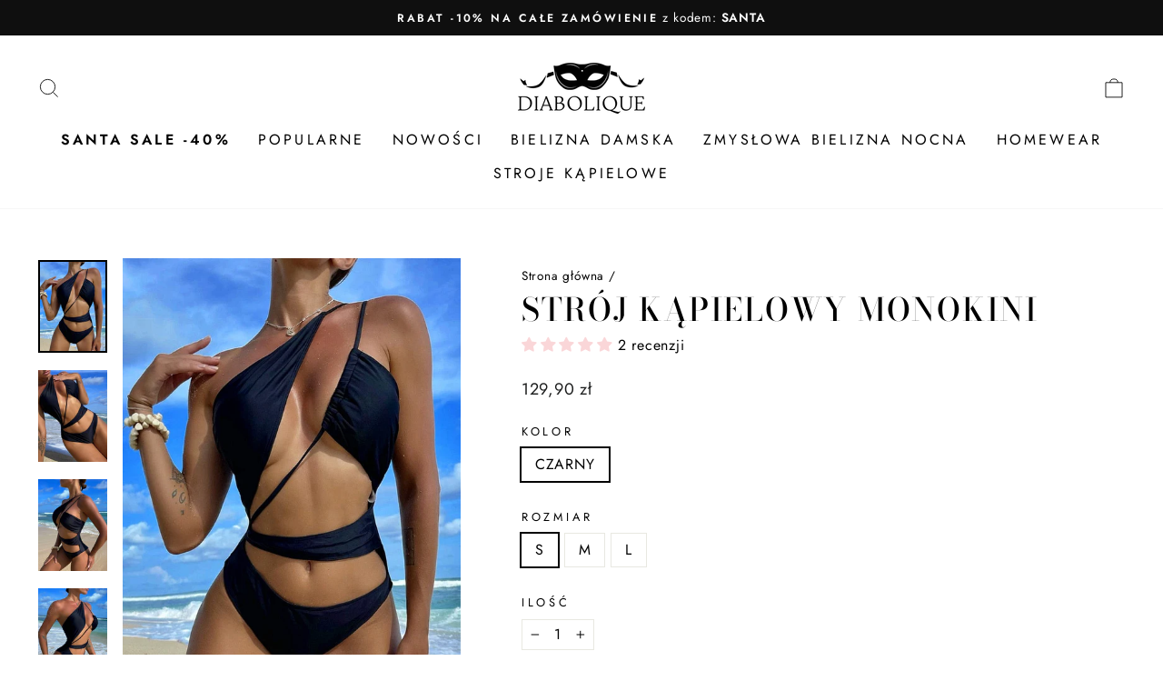

--- FILE ---
content_type: text/html; charset=utf-8
request_url: https://www.diabolique.com.pl/products/stroj-kapielowy-monokini
body_size: 46985
content:
<!doctype html>
<html class="no-js" lang="pl" dir="ltr">
<head>
<script>
  // Google Consent Mode V2 integration script from Consentmo GDPR
  window.isenseRules = {};
  window.isenseRules.gcm = {
      gcmVersion: 2,
      integrationVersion: 2,
      initialState: 7,
      customChanges: false,
      consentUpdated: false,
      adsDataRedaction: true,
      urlPassthrough: false,
      storage: { ad_personalization: "granted", ad_storage: "granted", ad_user_data: "granted", analytics_storage: "granted", functionality_storage: "granted", personalization_storage: "granted", security_storage: "granted", wait_for_update: 500 }
  };
  window.isenseRules.initializeGcm = function (rules) {
    let initialState = rules.initialState;
    let analyticsBlocked = initialState === 0 || initialState === 3 || initialState === 6 || initialState === 7;
    let marketingBlocked = initialState === 0 || initialState === 2 || initialState === 5 || initialState === 7;
    let functionalityBlocked = initialState === 4 || initialState === 5 || initialState === 6 || initialState === 7;

    let gdprCache = localStorage.getItem('gdprCache') ? JSON.parse(localStorage.getItem('gdprCache')) : null;
    if (gdprCache && typeof gdprCache.updatedPreferences !== "undefined") {
      let updatedPreferences = gdprCache && typeof gdprCache.updatedPreferences !== "undefined" ? gdprCache.updatedPreferences : null;
      analyticsBlocked = parseInt(updatedPreferences.indexOf('analytics')) > -1;
      marketingBlocked = parseInt(updatedPreferences.indexOf('marketing')) > -1;
      functionalityBlocked = parseInt(updatedPreferences.indexOf('functionality')) > -1;

      rules.consentUpdated = true;
    }
    
    isenseRules.gcm = {
      ...rules,
      storage: {
        ad_personalization: marketingBlocked ? "denied" : "granted",
        ad_storage: marketingBlocked ? "denied" : "granted",
        ad_user_data: marketingBlocked ? "denied" : "granted",
        analytics_storage: analyticsBlocked ? "denied" : "granted",
        functionality_storage: functionalityBlocked ? "denied" : "granted",
        personalization_storage: functionalityBlocked ? "denied" : "granted",
        security_storage: "granted",
        wait_for_update: 500
      },
    };
  }

  // Google Consent Mode - initialization start
  window.isenseRules.initializeGcm({
    ...window.isenseRules.gcm,
    adsDataRedaction: true,
    urlPassthrough: false,
    initialState: 7
  });

  /*
  * initialState acceptable values:
  * 0 - Set both ad_storage and analytics_storage to denied
  * 1 - Set all categories to granted
  * 2 - Set only ad_storage to denied
  * 3 - Set only analytics_storage to denied
  * 4 - Set only functionality_storage to denied
  * 5 - Set both ad_storage and functionality_storage to denied
  * 6 - Set both analytics_storage and functionality_storage to denied
  * 7 - Set all categories to denied
  */

  window.dataLayer = window.dataLayer || [];
  function gtag() { window.dataLayer.push(arguments); }
  gtag("consent", "default", isenseRules.gcm.storage);
  isenseRules.gcm.adsDataRedaction && gtag("set", "ads_data_redaction", isenseRules.gcm.adsDataRedaction);
  isenseRules.gcm.urlPassthrough && gtag("set", "url_passthrough", isenseRules.gcm.urlPassthrough);
</script>

     <meta name='dmca-site-verification' content='S00zelc4YzVvQ0ZqMUFpeG9VVWVyVWI1T2VDeVJmdVovbld4T0d3Wk15az01' />
  
      <!-- Google Tag Manager -->
<script>(function(w,d,s,l,i){w[l]=w[l]||[];w[l].push({'gtm.start':
new Date().getTime(),event:'gtm.js'});var f=d.getElementsByTagName(s)[0],
j=d.createElement(s),dl=l!='dataLayer'?'&l='+l:'';j.async=true;j.src=
'https://www.googletagmanager.com/gtm.js?id='+i+dl;f.parentNode.insertBefore(j,f);
})(window,document,'script','dataLayer','GTM-NGKG27W');</script>
<!-- End Google Tag Manager -->
  
<!-- Global site tag (gtag.js) - Google Ads: -->
<!-- Google AdWords Dynamic Remarketing -->
  
<!-- Global site tag (gtag.js) - Google Ads: 496965705 -->
<script async src="https://www.googletagmanager.com/gtag/js?id=AW-496965705"></script>
<script>
 window.dataLayer = window.dataLayer || [];
 function gtag(){dataLayer.push(arguments);}
 gtag('js', new Date());<!-- Event snippet for dynamic remarketing -->gtag('config', 'AW-496965705');
</script>

<script>
 gtag('event', 'view_item', {
 'send_to': 'AW-496965705',
 'ecomm_pagetype': 'product',
 'ecomm_prodid': 'shopify_PL_8442529874262_46723079307606',
 'ecomm_totalvalue': '12990'
 });
</script>

  
<!-- <script async src="https://www.googletagmanager.com/gtag/js?id=AW-496965705"></script>
<script>
window.dataLayer = window.dataLayer || [];
function gtag(){dataLayer.push(arguments);}
gtag('js', new Date());
gtag('config', 'AW-496965705', {'allow_enhanced_conversions':true});
</script> -->
  
  <meta charset="utf-8">
  <meta http-equiv="X-UA-Compatible" content="IE=edge,chrome=1">
  <meta name="viewport" content="width=device-width,initial-scale=1">
  <meta name="theme-color" content="#111111">
  <link rel="canonical" href="https://www.diabolique.com.pl/products/stroj-kapielowy-monokini">
  <link rel="preconnect" href="https://cdn.shopify.com" crossorigin>
  <link rel="preconnect" href="https://fonts.shopifycdn.com" crossorigin>
  <link rel="dns-prefetch" href="https://productreviews.shopifycdn.com">
  <link rel="dns-prefetch" href="https://ajax.googleapis.com">
  <link rel="dns-prefetch" href="https://maps.googleapis.com">
  <link rel="dns-prefetch" href="https://maps.gstatic.com"><link rel="shortcut icon" href="//www.diabolique.com.pl/cdn/shop/files/favicon_1_32x32.jpg?v=1738716160" type="image/png" /><title>Strój kąpielowy monokini - Diabolique.com.pl
</title>
<meta name="description" content="- Jednoczęściowy strój kąpielowy- Stylowe wycięcie- Krój na jedno ramię- Regulowane ramiączka- Materiał: poliester, spandex ROZMIAR S M L BIUST (CM) 78-83 83-88 88-93 TALIA (CM) 60-65 65-70 70-75 BIODRA (CM) 88-93 93-98 98-103"><meta property="og:site_name" content="Diabolique">
  <meta property="og:url" content="https://www.diabolique.com.pl/products/stroj-kapielowy-monokini">
  <meta property="og:title" content="Strój kąpielowy monokini">
  <meta property="og:type" content="product">
  <meta property="og:description" content="- Jednoczęściowy strój kąpielowy- Stylowe wycięcie- Krój na jedno ramię- Regulowane ramiączka- Materiał: poliester, spandex ROZMIAR S M L BIUST (CM) 78-83 83-88 88-93 TALIA (CM) 60-65 65-70 70-75 BIODRA (CM) 88-93 93-98 98-103"><meta property="og:image" content="http://www.diabolique.com.pl/cdn/shop/files/Stroj-kapielowy-monokini.jpg?v=1728342401">
    <meta property="og:image:secure_url" content="https://www.diabolique.com.pl/cdn/shop/files/Stroj-kapielowy-monokini.jpg?v=1728342401">
    <meta property="og:image:width" content="750">
    <meta property="og:image:height" content="1000"><meta name="twitter:site" content="@">
  <meta name="twitter:card" content="summary_large_image">
  <meta name="twitter:title" content="Strój kąpielowy monokini">
  <meta name="twitter:description" content="- Jednoczęściowy strój kąpielowy- Stylowe wycięcie- Krój na jedno ramię- Regulowane ramiączka- Materiał: poliester, spandex ROZMIAR S M L BIUST (CM) 78-83 83-88 88-93 TALIA (CM) 60-65 65-70 70-75 BIODRA (CM) 88-93 93-98 98-103">
<style data-shopify>@font-face {
  font-family: "Bodoni Moda";
  font-weight: 500;
  font-style: normal;
  font-display: swap;
  src: url("//www.diabolique.com.pl/cdn/fonts/bodoni_moda/bodonimoda_n5.36d0da1db617c453fb46e8089790ab6dc72c2356.woff2") format("woff2"),
       url("//www.diabolique.com.pl/cdn/fonts/bodoni_moda/bodonimoda_n5.40f612bab009769f87511096f185d9228ad3baa3.woff") format("woff");
}

  @font-face {
  font-family: Jost;
  font-weight: 400;
  font-style: normal;
  font-display: swap;
  src: url("//www.diabolique.com.pl/cdn/fonts/jost/jost_n4.d47a1b6347ce4a4c9f437608011273009d91f2b7.woff2") format("woff2"),
       url("//www.diabolique.com.pl/cdn/fonts/jost/jost_n4.791c46290e672b3f85c3d1c651ef2efa3819eadd.woff") format("woff");
}


  @font-face {
  font-family: Jost;
  font-weight: 600;
  font-style: normal;
  font-display: swap;
  src: url("//www.diabolique.com.pl/cdn/fonts/jost/jost_n6.ec1178db7a7515114a2d84e3dd680832b7af8b99.woff2") format("woff2"),
       url("//www.diabolique.com.pl/cdn/fonts/jost/jost_n6.b1178bb6bdd3979fef38e103a3816f6980aeaff9.woff") format("woff");
}

  @font-face {
  font-family: Jost;
  font-weight: 400;
  font-style: italic;
  font-display: swap;
  src: url("//www.diabolique.com.pl/cdn/fonts/jost/jost_i4.b690098389649750ada222b9763d55796c5283a5.woff2") format("woff2"),
       url("//www.diabolique.com.pl/cdn/fonts/jost/jost_i4.fd766415a47e50b9e391ae7ec04e2ae25e7e28b0.woff") format("woff");
}

  @font-face {
  font-family: Jost;
  font-weight: 600;
  font-style: italic;
  font-display: swap;
  src: url("//www.diabolique.com.pl/cdn/fonts/jost/jost_i6.9af7e5f39e3a108c08f24047a4276332d9d7b85e.woff2") format("woff2"),
       url("//www.diabolique.com.pl/cdn/fonts/jost/jost_i6.2bf310262638f998ed206777ce0b9a3b98b6fe92.woff") format("woff");
}

</style><link href="//www.diabolique.com.pl/cdn/shop/t/18/assets/theme.css?v=133482988304657112131752047924" rel="stylesheet" type="text/css" media="all" />
<style data-shopify>:root {
    --typeHeaderPrimary: "Bodoni Moda";
    --typeHeaderFallback: serif;
    --typeHeaderSize: 35px;
    --typeHeaderWeight: 500;
    --typeHeaderLineHeight: 1;
    --typeHeaderSpacing: 0.05em;

    --typeBasePrimary:Jost;
    --typeBaseFallback:sans-serif;
    --typeBaseSize: 16px;
    --typeBaseWeight: 400;
    --typeBaseSpacing: 0.05em;
    --typeBaseLineHeight: 1.4;

    --typeCollectionTitle: 20px;

    --iconWeight: 2px;
    --iconLinecaps: miter;

    
      --buttonRadius: 3px;
    

    --colorGridOverlayOpacity: 0.1;
  }

  .placeholder-content {
    background-image: linear-gradient(100deg, #ffffff 40%, #f7f7f7 63%, #ffffff 79%);
  }</style><script>
    document.documentElement.className = document.documentElement.className.replace('no-js', 'js');

    window.theme = window.theme || {};
    theme.routes = {
      home: "/",
      cart: "/cart.js",
      cartPage: "/cart",
      cartAdd: "/cart/add.js",
      cartChange: "/cart/change.js",
      search: "/search"
    };
    theme.strings = {
      soldOut: "Wyprzedane",
      unavailable: "Niedostępne",
      inStockLabel: "Produkt dostępny",
      oneStockLabel: "Została tylko jedna sztuka!",
      otherStockLabel: "Zamów teraz! Zostało mało sztuk na magazynie ",
      willNotShipUntil: "",
      willBeInStockAfter: "",
      waitingForStock: "",
      savePrice: "PROMOCJA -[saved_amount]",
      cartEmpty: "Twój koszyk jest pusty.",
      cartTermsConfirmation: "Aby przejść dalej, zaakceptuj regulamin oraz politykę prywatności",
      searchCollections: "Kolekcje:",
      searchPages: "Strony:",
      searchArticles: "Artykuły:",
      productFrom: "Od ",
    };
    theme.settings = {
      cartType: "drawer",
      isCustomerTemplate: false,
      moneyFormat: "{{amount_with_comma_separator}} zł",
      saveType: "dollar",
      productImageSize: "square",
      productImageCover: true,
      predictiveSearch: true,
      predictiveSearchType: "product,article,page,collection",
      predictiveSearchVendor: false,
      predictiveSearchPrice: false,
      quickView: true,
      themeName: 'Impulse',
      themeVersion: "7.1.0"
    };
  </script>

  <script>window.performance && window.performance.mark && window.performance.mark('shopify.content_for_header.start');</script><meta name="google-site-verification" content="3IHzLuJrG1iMfSyN4hhrI6GjUvXI1q6GsdV7TxMFOas">
<meta id="shopify-digital-wallet" name="shopify-digital-wallet" content="/45988118685/digital_wallets/dialog">
<link rel="alternate" type="application/json+oembed" href="https://www.diabolique.com.pl/products/stroj-kapielowy-monokini.oembed">
<script async="async" src="/checkouts/internal/preloads.js?locale=pl-PL"></script>
<script id="shopify-features" type="application/json">{"accessToken":"c27ace69d3ae7e6acbb76560975e8473","betas":["rich-media-storefront-analytics"],"domain":"www.diabolique.com.pl","predictiveSearch":true,"shopId":45988118685,"locale":"pl"}</script>
<script>var Shopify = Shopify || {};
Shopify.shop = "diabolique-store.myshopify.com";
Shopify.locale = "pl";
Shopify.currency = {"active":"PLN","rate":"1.0"};
Shopify.country = "PL";
Shopify.theme = {"name":"Do zrobienia summer update","id":183793779030,"schema_name":"Impulse","schema_version":"7.1.0","theme_store_id":857,"role":"main"};
Shopify.theme.handle = "null";
Shopify.theme.style = {"id":null,"handle":null};
Shopify.cdnHost = "www.diabolique.com.pl/cdn";
Shopify.routes = Shopify.routes || {};
Shopify.routes.root = "/";</script>
<script type="module">!function(o){(o.Shopify=o.Shopify||{}).modules=!0}(window);</script>
<script>!function(o){function n(){var o=[];function n(){o.push(Array.prototype.slice.apply(arguments))}return n.q=o,n}var t=o.Shopify=o.Shopify||{};t.loadFeatures=n(),t.autoloadFeatures=n()}(window);</script>
<script id="shop-js-analytics" type="application/json">{"pageType":"product"}</script>
<script defer="defer" async type="module" src="//www.diabolique.com.pl/cdn/shopifycloud/shop-js/modules/v2/client.init-shop-cart-sync_DRnYIg9a.pl.esm.js"></script>
<script defer="defer" async type="module" src="//www.diabolique.com.pl/cdn/shopifycloud/shop-js/modules/v2/chunk.common_f08WE5gm.esm.js"></script>
<script type="module">
  await import("//www.diabolique.com.pl/cdn/shopifycloud/shop-js/modules/v2/client.init-shop-cart-sync_DRnYIg9a.pl.esm.js");
await import("//www.diabolique.com.pl/cdn/shopifycloud/shop-js/modules/v2/chunk.common_f08WE5gm.esm.js");

  window.Shopify.SignInWithShop?.initShopCartSync?.({"fedCMEnabled":true,"windoidEnabled":true});

</script>
<script>(function() {
  var isLoaded = false;
  function asyncLoad() {
    if (isLoaded) return;
    isLoaded = true;
    var urls = ["https:\/\/cdn.nfcube.com\/instafeed-41c0d836756d062663c8738c4f960555.js?shop=diabolique-store.myshopify.com"];
    for (var i = 0; i < urls.length; i++) {
      var s = document.createElement('script');
      s.type = 'text/javascript';
      s.async = true;
      s.src = urls[i];
      var x = document.getElementsByTagName('script')[0];
      x.parentNode.insertBefore(s, x);
    }
  };
  if(window.attachEvent) {
    window.attachEvent('onload', asyncLoad);
  } else {
    window.addEventListener('load', asyncLoad, false);
  }
})();</script>
<script id="__st">var __st={"a":45988118685,"offset":3600,"reqid":"3669035c-0985-44ad-9279-bc6dd8dace69-1768517894","pageurl":"www.diabolique.com.pl\/products\/stroj-kapielowy-monokini","u":"d727f7d436cc","p":"product","rtyp":"product","rid":8442529874262};</script>
<script>window.ShopifyPaypalV4VisibilityTracking = true;</script>
<script id="captcha-bootstrap">!function(){'use strict';const t='contact',e='account',n='new_comment',o=[[t,t],['blogs',n],['comments',n],[t,'customer']],c=[[e,'customer_login'],[e,'guest_login'],[e,'recover_customer_password'],[e,'create_customer']],r=t=>t.map((([t,e])=>`form[action*='/${t}']:not([data-nocaptcha='true']) input[name='form_type'][value='${e}']`)).join(','),a=t=>()=>t?[...document.querySelectorAll(t)].map((t=>t.form)):[];function s(){const t=[...o],e=r(t);return a(e)}const i='password',u='form_key',d=['recaptcha-v3-token','g-recaptcha-response','h-captcha-response',i],f=()=>{try{return window.sessionStorage}catch{return}},m='__shopify_v',_=t=>t.elements[u];function p(t,e,n=!1){try{const o=window.sessionStorage,c=JSON.parse(o.getItem(e)),{data:r}=function(t){const{data:e,action:n}=t;return t[m]||n?{data:e,action:n}:{data:t,action:n}}(c);for(const[e,n]of Object.entries(r))t.elements[e]&&(t.elements[e].value=n);n&&o.removeItem(e)}catch(o){console.error('form repopulation failed',{error:o})}}const l='form_type',E='cptcha';function T(t){t.dataset[E]=!0}const w=window,h=w.document,L='Shopify',v='ce_forms',y='captcha';let A=!1;((t,e)=>{const n=(g='f06e6c50-85a8-45c8-87d0-21a2b65856fe',I='https://cdn.shopify.com/shopifycloud/storefront-forms-hcaptcha/ce_storefront_forms_captcha_hcaptcha.v1.5.2.iife.js',D={infoText:'Chronione przez hCaptcha',privacyText:'Prywatność',termsText:'Warunki'},(t,e,n)=>{const o=w[L][v],c=o.bindForm;if(c)return c(t,g,e,D).then(n);var r;o.q.push([[t,g,e,D],n]),r=I,A||(h.body.append(Object.assign(h.createElement('script'),{id:'captcha-provider',async:!0,src:r})),A=!0)});var g,I,D;w[L]=w[L]||{},w[L][v]=w[L][v]||{},w[L][v].q=[],w[L][y]=w[L][y]||{},w[L][y].protect=function(t,e){n(t,void 0,e),T(t)},Object.freeze(w[L][y]),function(t,e,n,w,h,L){const[v,y,A,g]=function(t,e,n){const i=e?o:[],u=t?c:[],d=[...i,...u],f=r(d),m=r(i),_=r(d.filter((([t,e])=>n.includes(e))));return[a(f),a(m),a(_),s()]}(w,h,L),I=t=>{const e=t.target;return e instanceof HTMLFormElement?e:e&&e.form},D=t=>v().includes(t);t.addEventListener('submit',(t=>{const e=I(t);if(!e)return;const n=D(e)&&!e.dataset.hcaptchaBound&&!e.dataset.recaptchaBound,o=_(e),c=g().includes(e)&&(!o||!o.value);(n||c)&&t.preventDefault(),c&&!n&&(function(t){try{if(!f())return;!function(t){const e=f();if(!e)return;const n=_(t);if(!n)return;const o=n.value;o&&e.removeItem(o)}(t);const e=Array.from(Array(32),(()=>Math.random().toString(36)[2])).join('');!function(t,e){_(t)||t.append(Object.assign(document.createElement('input'),{type:'hidden',name:u})),t.elements[u].value=e}(t,e),function(t,e){const n=f();if(!n)return;const o=[...t.querySelectorAll(`input[type='${i}']`)].map((({name:t})=>t)),c=[...d,...o],r={};for(const[a,s]of new FormData(t).entries())c.includes(a)||(r[a]=s);n.setItem(e,JSON.stringify({[m]:1,action:t.action,data:r}))}(t,e)}catch(e){console.error('failed to persist form',e)}}(e),e.submit())}));const S=(t,e)=>{t&&!t.dataset[E]&&(n(t,e.some((e=>e===t))),T(t))};for(const o of['focusin','change'])t.addEventListener(o,(t=>{const e=I(t);D(e)&&S(e,y())}));const B=e.get('form_key'),M=e.get(l),P=B&&M;t.addEventListener('DOMContentLoaded',(()=>{const t=y();if(P)for(const e of t)e.elements[l].value===M&&p(e,B);[...new Set([...A(),...v().filter((t=>'true'===t.dataset.shopifyCaptcha))])].forEach((e=>S(e,t)))}))}(h,new URLSearchParams(w.location.search),n,t,e,['guest_login'])})(!0,!0)}();</script>
<script integrity="sha256-4kQ18oKyAcykRKYeNunJcIwy7WH5gtpwJnB7kiuLZ1E=" data-source-attribution="shopify.loadfeatures" defer="defer" src="//www.diabolique.com.pl/cdn/shopifycloud/storefront/assets/storefront/load_feature-a0a9edcb.js" crossorigin="anonymous"></script>
<script data-source-attribution="shopify.dynamic_checkout.dynamic.init">var Shopify=Shopify||{};Shopify.PaymentButton=Shopify.PaymentButton||{isStorefrontPortableWallets:!0,init:function(){window.Shopify.PaymentButton.init=function(){};var t=document.createElement("script");t.src="https://www.diabolique.com.pl/cdn/shopifycloud/portable-wallets/latest/portable-wallets.pl.js",t.type="module",document.head.appendChild(t)}};
</script>
<script data-source-attribution="shopify.dynamic_checkout.buyer_consent">
  function portableWalletsHideBuyerConsent(e){var t=document.getElementById("shopify-buyer-consent"),n=document.getElementById("shopify-subscription-policy-button");t&&n&&(t.classList.add("hidden"),t.setAttribute("aria-hidden","true"),n.removeEventListener("click",e))}function portableWalletsShowBuyerConsent(e){var t=document.getElementById("shopify-buyer-consent"),n=document.getElementById("shopify-subscription-policy-button");t&&n&&(t.classList.remove("hidden"),t.removeAttribute("aria-hidden"),n.addEventListener("click",e))}window.Shopify?.PaymentButton&&(window.Shopify.PaymentButton.hideBuyerConsent=portableWalletsHideBuyerConsent,window.Shopify.PaymentButton.showBuyerConsent=portableWalletsShowBuyerConsent);
</script>
<script data-source-attribution="shopify.dynamic_checkout.cart.bootstrap">document.addEventListener("DOMContentLoaded",(function(){function t(){return document.querySelector("shopify-accelerated-checkout-cart, shopify-accelerated-checkout")}if(t())Shopify.PaymentButton.init();else{new MutationObserver((function(e,n){t()&&(Shopify.PaymentButton.init(),n.disconnect())})).observe(document.body,{childList:!0,subtree:!0})}}));
</script>
<link id="shopify-accelerated-checkout-styles" rel="stylesheet" media="screen" href="https://www.diabolique.com.pl/cdn/shopifycloud/portable-wallets/latest/accelerated-checkout-backwards-compat.css" crossorigin="anonymous">
<style id="shopify-accelerated-checkout-cart">
        #shopify-buyer-consent {
  margin-top: 1em;
  display: inline-block;
  width: 100%;
}

#shopify-buyer-consent.hidden {
  display: none;
}

#shopify-subscription-policy-button {
  background: none;
  border: none;
  padding: 0;
  text-decoration: underline;
  font-size: inherit;
  cursor: pointer;
}

#shopify-subscription-policy-button::before {
  box-shadow: none;
}

      </style>

<script>window.performance && window.performance.mark && window.performance.mark('shopify.content_for_header.end');</script>

  <script src="//www.diabolique.com.pl/cdn/shop/t/18/assets/vendor-scripts-v11.js" defer="defer"></script><script src="//www.diabolique.com.pl/cdn/shop/t/18/assets/theme.js?v=13862351161817530741751979546" defer="defer"></script>
  <script>
    document.addEventListener('DOMContentLoaded', function() {

setTimeout(function() { 

document.querySelectorAll('.jdgm-form div p').forEach(function(el) { 

el.innerHTML = 'Wykorzystujemy Twoje dane kontaktowe tylko w celu skontaktowania się z Tobą w sprawie opinii, którą zostawiłeś. Przesyłając swoją opinię, wyrażasz zgodę na akceptację <a href="https://judge.me/terms">warunków</a> i <a href="https://judge.me/privacy">polityki prywatności</a> Judge.me.'; 

});    
}, 3000); });
  </script>
<!-- BEGIN app block: shopify://apps/consentmo-gdpr/blocks/gdpr_cookie_consent/4fbe573f-a377-4fea-9801-3ee0858cae41 -->


<!-- END app block --><!-- BEGIN app block: shopify://apps/also-bought/blocks/app-embed-block/b94b27b4-738d-4d92-9e60-43c22d1da3f2 --><script>
    window.codeblackbelt = window.codeblackbelt || {};
    window.codeblackbelt.shop = window.codeblackbelt.shop || 'diabolique-store.myshopify.com';
    
        window.codeblackbelt.productId = 8442529874262;</script><script src="//cdn.codeblackbelt.com/widgets/also-bought/main.min.js?version=2026011523+0100" async></script>
<!-- END app block --><!-- BEGIN app block: shopify://apps/judge-me-reviews/blocks/judgeme_core/61ccd3b1-a9f2-4160-9fe9-4fec8413e5d8 --><!-- Start of Judge.me Core -->






<link rel="dns-prefetch" href="https://cdnwidget.judge.me">
<link rel="dns-prefetch" href="https://cdn.judge.me">
<link rel="dns-prefetch" href="https://cdn1.judge.me">
<link rel="dns-prefetch" href="https://api.judge.me">

<script data-cfasync='false' class='jdgm-settings-script'>window.jdgmSettings={"pagination":5,"disable_web_reviews":false,"badge_no_review_text":"Brak recenzji","badge_n_reviews_text":"{{ n }} recenzji","badge_star_color":"#fad6d8","hide_badge_preview_if_no_reviews":true,"badge_hide_text":false,"enforce_center_preview_badge":false,"widget_title":"Recenzje klientów","widget_open_form_text":"Napisz opinię","widget_close_form_text":"Anuluj pisanie","widget_refresh_page_text":"Odśwież stronę","widget_summary_text":"Na podstawie {{ number_of_reviews }} opinii","widget_no_review_text":"Brak opinii","widget_name_field_text":"Wyświetlana nazwa","widget_verified_name_field_text":"Imię","widget_name_placeholder_text":"Wpisz swoje imię ","widget_required_field_error_text":"To pole jest wymagane.","widget_email_field_text":"Adres email","widget_verified_email_field_text":"E-mail","widget_email_placeholder_text":"Wprowadź swój adres e-mail ","widget_email_field_error_text":"Proszę wprowadź prawidłowy adres email.","widget_rating_field_text":"Ocena","widget_review_title_field_text":"Tytuł recenzji","widget_review_title_placeholder_text":"Wpisz tytuł recenzji","widget_review_body_field_text":"Twoja opinia","widget_review_body_placeholder_text":"Tutaj wpisz co sądzisz o produkcie","widget_pictures_field_text":"Zdjęcie/Film (opcjonalnie)","widget_submit_review_text":"Wyślij recenzję","widget_submit_verified_review_text":"Wyślij zweryfikowaną recenzję","widget_submit_success_msg_with_auto_publish":"Dziękujemy! Proszę odświeżyć stronę za kilka chwil, aby zobaczyć swoją recenzję. Możesz usunąć lub edytować swoją recenzję, logując się do \u003ca href='https://judge.me/login' target='_blank' rel='nofollow noopener'\u003eJudge.me\u003c/a\u003e","widget_submit_success_msg_no_auto_publish":"Dziękujemy za przesłanie recenzji! Twoja opinia zostanie opublikowana, jak tylko zostanie zatwierdzona przez administratora sklepu.","widget_show_default_reviews_out_of_total_text":"Wyświetlanie {{ n_reviews_shown }} z {{ n_reviews }} recenzji.","widget_show_all_link_text":"Pokaż wszystkie","widget_show_less_link_text":"Pokaż mniej","widget_author_said_text":"{{ reviewer_name }} napisał(a):","widget_days_text":"{{ n }} dni temu","widget_weeks_text":"{{ n }} tygodni temu","widget_months_text":"{{ n }} miesięcy temu","widget_years_text":"{{ n }} lat temu","widget_yesterday_text":"Wczoraj","widget_today_text":"Dzisiaj","widget_replied_text":"\u003e\u003e {{ shop_name }} odpowiedział:","widget_read_more_text":"Czytaj więcej","widget_reviewer_name_as_initial":"","widget_rating_filter_color":"#fad6d8","widget_rating_filter_see_all_text":"Zobacz wszystkie recenzje","widget_sorting_most_recent_text":"Najnowsze","widget_sorting_highest_rating_text":"Najwyższa ocena","widget_sorting_lowest_rating_text":"Najniższa ocena","widget_sorting_with_pictures_text":"Tylko zdjęcia","widget_sorting_most_helpful_text":"Najbardziej pomocne","widget_open_question_form_text":"Zadaj pytanie","widget_reviews_subtab_text":"Opinia","widget_questions_subtab_text":"Pytania","widget_question_label_text":"Pytanie","widget_answer_label_text":"Odpowiedź","widget_question_placeholder_text":"Napisz swoje pytanie tutaj","widget_submit_question_text":"Wyślij pytanie","widget_question_submit_success_text":"Dziękujemy za Twoje pytanie! Powiadomimy Cię, gdy otrzyma odpowiedź.","widget_star_color":"#fad6d8","verified_badge_text":"Zweryfikowano","verified_badge_bg_color":"","verified_badge_text_color":"","verified_badge_placement":"removed","widget_review_max_height":2,"widget_hide_border":false,"widget_social_share":false,"widget_thumb":false,"widget_review_location_show":false,"widget_location_format":"country_iso_code","all_reviews_include_out_of_store_products":true,"all_reviews_out_of_store_text":"(poza sklepem)","all_reviews_pagination":100,"all_reviews_product_name_prefix_text":"o","enable_review_pictures":true,"enable_question_anwser":false,"widget_theme":"leex","review_date_format":"dd/mm/yyyy","default_sort_method":"highest-rating","widget_product_reviews_subtab_text":"Recenzje produktu","widget_shop_reviews_subtab_text":"Recenzje","widget_other_products_reviews_text":"Recenzje dla innych produktów","widget_store_reviews_subtab_text":"Recenzje sklepu","widget_no_store_reviews_text":"Ten sklep nie ma jeszcze żadnych recenzji","widget_web_restriction_product_reviews_text":"Ten produkt nie ma jeszcze żadnych recenzji","widget_no_items_text":"Nie znaleziono elementów","widget_show_more_text":"Pokaż więcej","widget_write_a_store_review_text":"Napisz opinie o Diabolique","widget_other_languages_heading":"Recenzje w innych językach","widget_translate_review_text":"Przetłumacz recenzję na {{ language }}","widget_translating_review_text":"Tłumaczenie...","widget_show_original_translation_text":"Pokaż oryginał ({{ language }})","widget_translate_review_failed_text":"Nie udało się przetłumaczyć recenzji.","widget_translate_review_retry_text":"Spróbuj ponownie","widget_translate_review_try_again_later_text":"Spróbuj ponownie później","show_product_url_for_grouped_product":false,"widget_sorting_pictures_first_text":"Zdjęcia najpierw","show_pictures_on_all_rev_page_mobile":false,"show_pictures_on_all_rev_page_desktop":false,"floating_tab_hide_mobile_install_preference":false,"floating_tab_button_name":"Opinie","floating_tab_title":"Co myślą o nas klienci?","floating_tab_button_color":"","floating_tab_button_background_color":"","floating_tab_url":"","floating_tab_url_enabled":false,"floating_tab_tab_style":"text","all_reviews_text_badge_text":"Klienci oceniają nas na {{ shop.metafields.judgeme.all_reviews_rating | round: 1 }}/5 na podstawie {{ shop.metafields.judgeme.all_reviews_count }} recenzji.","all_reviews_text_badge_text_branded_style":"{{ shop.metafields.judgeme.all_reviews_rating | round: 1 }} na 5 gwiazdek na podstawie {{ shop.metafields.judgeme.all_reviews_count }} recenzji","is_all_reviews_text_badge_a_link":false,"show_stars_for_all_reviews_text_badge":false,"all_reviews_text_badge_url":"","all_reviews_text_style":"text","all_reviews_text_color_style":"judgeme_brand_color","all_reviews_text_color":"#108474","all_reviews_text_show_jm_brand":true,"featured_carousel_show_header":true,"featured_carousel_title":"OPINIE O PRODUKTACH","testimonials_carousel_title":"Klienci mówią o nas","videos_carousel_title":"Prawdziwe historie klientów","cards_carousel_title":"Klienci mówią o nas","featured_carousel_count_text":"Napisz swoją opinię, a wynagrodzimy Cię 15% rabatem na kolejne zamówienie!","featured_carousel_add_link_to_all_reviews_page":false,"featured_carousel_url":"","featured_carousel_show_images":true,"featured_carousel_autoslide_interval":5,"featured_carousel_arrows_on_the_sides":false,"featured_carousel_height":250,"featured_carousel_width":80,"featured_carousel_image_size":0,"featured_carousel_image_height":250,"featured_carousel_arrow_color":"#000000","verified_count_badge_style":"vintage","verified_count_badge_orientation":"horizontal","verified_count_badge_color_style":"judgeme_brand_color","verified_count_badge_color":"#108474","is_verified_count_badge_a_link":false,"verified_count_badge_url":"","verified_count_badge_show_jm_brand":true,"widget_rating_preset_default":5,"widget_first_sub_tab":"product-reviews","widget_show_histogram":true,"widget_histogram_use_custom_color":true,"widget_pagination_use_custom_color":false,"widget_star_use_custom_color":true,"widget_verified_badge_use_custom_color":false,"widget_write_review_use_custom_color":false,"picture_reminder_submit_button":"Upload Pictures","enable_review_videos":false,"mute_video_by_default":false,"widget_sorting_videos_first_text":"Najpierw filmy","widget_review_pending_text":"Oczekujące","featured_carousel_items_for_large_screen":5,"social_share_options_order":"Facebook,Twitter","remove_microdata_snippet":true,"disable_json_ld":false,"enable_json_ld_products":false,"preview_badge_show_question_text":false,"preview_badge_no_question_text":"Brak pytań","preview_badge_n_question_text":"{{ number_of_questions }} pytań","qa_badge_show_icon":false,"qa_badge_position":"same-row","remove_judgeme_branding":true,"widget_add_search_bar":false,"widget_search_bar_placeholder":"Szukaj opinii","widget_sorting_verified_only_text":"Tylko zweryfikowane","featured_carousel_theme":"default","featured_carousel_show_rating":true,"featured_carousel_show_title":true,"featured_carousel_show_body":true,"featured_carousel_show_date":false,"featured_carousel_show_reviewer":true,"featured_carousel_show_product":false,"featured_carousel_header_background_color":"#108474","featured_carousel_header_text_color":"#ffffff","featured_carousel_name_product_separator":"reviewed","featured_carousel_full_star_background":"#108474","featured_carousel_empty_star_background":"#dadada","featured_carousel_vertical_theme_background":"#f9fafb","featured_carousel_verified_badge_enable":false,"featured_carousel_verified_badge_color":"#108474","featured_carousel_border_style":"round","featured_carousel_review_line_length_limit":3,"featured_carousel_more_reviews_button_text":"Czytaj więcej recenzji","featured_carousel_view_product_button_text":"Zobacz produkt","all_reviews_page_load_reviews_on":"scroll","all_reviews_page_load_more_text":"Załaduj więcej recenzji","disable_fb_tab_reviews":false,"enable_ajax_cdn_cache":false,"widget_public_name_text":"wyświetlane publicznie jako","default_reviewer_name":"John Smith","default_reviewer_name_has_non_latin":true,"widget_reviewer_anonymous":"Anonimowy","medals_widget_title":"Judge.me Medale za Recenzje","medals_widget_background_color":"#f9fafb","medals_widget_position":"footer_all_pages","medals_widget_border_color":"#f9fafb","medals_widget_verified_text_position":"left","medals_widget_use_monochromatic_version":false,"medals_widget_elements_color":"#108474","show_reviewer_avatar":true,"widget_invalid_yt_video_url_error_text":"To nie jest URL filmu YouTube","widget_max_length_field_error_text":"Proszę wprowadź nie więcej niż {0} znaków.","widget_show_country_flag":false,"widget_show_collected_via_shop_app":true,"widget_verified_by_shop_badge_style":"light","widget_verified_by_shop_text":"Zweryfikowano przez sklep","widget_show_photo_gallery":false,"widget_load_with_code_splitting":true,"widget_ugc_install_preference":false,"widget_ugc_title":"Stworzone przez nas, udostępnione przez Ciebie","widget_ugc_subtitle":"Oznacz nas, aby zobaczyć swoje zdjęcie na naszej stronie","widget_ugc_arrows_color":"#ffffff","widget_ugc_primary_button_text":"Kup teraz","widget_ugc_primary_button_background_color":"#108474","widget_ugc_primary_button_text_color":"#ffffff","widget_ugc_primary_button_border_width":"0","widget_ugc_primary_button_border_style":"none","widget_ugc_primary_button_border_color":"#108474","widget_ugc_primary_button_border_radius":"25","widget_ugc_secondary_button_text":"Załaduj więcej","widget_ugc_secondary_button_background_color":"#ffffff","widget_ugc_secondary_button_text_color":"#108474","widget_ugc_secondary_button_border_width":"2","widget_ugc_secondary_button_border_style":"solid","widget_ugc_secondary_button_border_color":"#108474","widget_ugc_secondary_button_border_radius":"25","widget_ugc_reviews_button_text":"Zobacz recenzje","widget_ugc_reviews_button_background_color":"#ffffff","widget_ugc_reviews_button_text_color":"#108474","widget_ugc_reviews_button_border_width":"2","widget_ugc_reviews_button_border_style":"solid","widget_ugc_reviews_button_border_color":"#108474","widget_ugc_reviews_button_border_radius":"25","widget_ugc_reviews_button_link_to":"judgeme-reviews-page","widget_ugc_show_post_date":true,"widget_ugc_max_width":"800","widget_rating_metafield_value_type":true,"widget_primary_color":"#108474","widget_enable_secondary_color":false,"widget_secondary_color":"#edf5f5","widget_summary_average_rating_text":"{{ average_rating }} z 5","widget_media_grid_title":"Zdjęcia i filmy klientów","widget_media_grid_see_more_text":"Zobacz więcej","widget_round_style":false,"widget_show_product_medals":true,"widget_verified_by_judgeme_text":"Zweryfikowano przez Judge.me","widget_show_store_medals":true,"widget_verified_by_judgeme_text_in_store_medals":"Zweryfikowano przez Judge.me","widget_media_field_exceed_quantity_message":"Przepraszamy, możemy przyjąć tylko {{ max_media }} dla jednej recenzji.","widget_media_field_exceed_limit_message":"{{ file_name }} jest za duży, wybierz {{ media_type }} mniejszy niż {{ size_limit }}MB.","widget_review_submitted_text":"Recenzja przesłana!","widget_question_submitted_text":"Pytanie przesłane!","widget_close_form_text_question":"Anuluj","widget_write_your_answer_here_text":"Napisz swoją odpowiedź tutaj","widget_enabled_branded_link":true,"widget_show_collected_by_judgeme":false,"widget_reviewer_name_color":"","widget_write_review_text_color":"","widget_write_review_bg_color":"","widget_collected_by_judgeme_text":"zebrane przez Judge.me","widget_pagination_type":"standard","widget_load_more_text":"Załaduj więcej","widget_load_more_color":"#108474","widget_full_review_text":"Pełna recenzja","widget_read_more_reviews_text":"Przeczytaj więcej recenzji","widget_read_questions_text":"Przeczytaj pytania","widget_questions_and_answers_text":"Pytania i odpowiedzi","widget_verified_by_text":"Zweryfikowano przez","widget_verified_text":"Zweryfikowano","widget_number_of_reviews_text":"{{ number_of_reviews }} recenzji","widget_back_button_text":"Wstecz","widget_next_button_text":"Dalej","widget_custom_forms_filter_button":"Filtry","custom_forms_style":"vertical","widget_show_review_information":false,"how_reviews_are_collected":"Jak zbierane są recenzje?","widget_show_review_keywords":false,"widget_gdpr_statement":"Jak wykorzystujemy Twoje dane: Skontaktujemy się z Tobą tylko w sprawie pozostawionej recenzji i tylko jeśli będzie to konieczne. Wysyłając recenzję, zgadzasz się na \u003ca href='https://judge.me/terms' target='_blank' rel='nofollow noopener'\u003ewarunki\u003c/a\u003e, \u003ca href='https://judge.me/privacy' target='_blank' rel='nofollow noopener'\u003epolitykę prywatności\u003c/a\u003e i \u003ca href='https://judge.me/content-policy' target='_blank' rel='nofollow noopener'\u003epolitykę zawartości\u003c/a\u003e Judge.me.","widget_multilingual_sorting_enabled":false,"widget_translate_review_content_enabled":false,"widget_translate_review_content_method":"manual","popup_widget_review_selection":"automatically_with_pictures","popup_widget_round_border_style":true,"popup_widget_show_title":true,"popup_widget_show_body":true,"popup_widget_show_reviewer":false,"popup_widget_show_product":true,"popup_widget_show_pictures":true,"popup_widget_use_review_picture":true,"popup_widget_show_on_home_page":true,"popup_widget_show_on_product_page":true,"popup_widget_show_on_collection_page":true,"popup_widget_show_on_cart_page":true,"popup_widget_position":"bottom_left","popup_widget_first_review_delay":5,"popup_widget_duration":5,"popup_widget_interval":5,"popup_widget_review_count":5,"popup_widget_hide_on_mobile":true,"review_snippet_widget_round_border_style":true,"review_snippet_widget_card_color":"#FFFFFF","review_snippet_widget_slider_arrows_background_color":"#FFFFFF","review_snippet_widget_slider_arrows_color":"#000000","review_snippet_widget_star_color":"#108474","show_product_variant":false,"all_reviews_product_variant_label_text":"Wariant: ","widget_show_verified_branding":false,"widget_ai_summary_title":"Klienci mówią","widget_ai_summary_disclaimer":"Podsumowanie recenzji oparte na sztucznej inteligencji na podstawie najnowszych recenzji klientów","widget_show_ai_summary":false,"widget_show_ai_summary_bg":false,"widget_show_review_title_input":true,"redirect_reviewers_invited_via_email":"review_widget","request_store_review_after_product_review":false,"request_review_other_products_in_order":false,"review_form_color_scheme":"default","review_form_corner_style":"square","review_form_star_color":{},"review_form_text_color":"#333333","review_form_background_color":"#ffffff","review_form_field_background_color":"#fafafa","review_form_button_color":{},"review_form_button_text_color":"#ffffff","review_form_modal_overlay_color":"#000000","review_content_screen_title_text":"Jak oceniłbyś ten produkt?","review_content_introduction_text":"Bylibyśmy wdzięczni, gdybyś podzielił się swoimi doświadczeniami.","store_review_form_title_text":"Jak oceniłbyś ten sklep?","store_review_form_introduction_text":"Bylibyśmy wdzięczni, gdybyś podzielił się swoimi doświadczeniami.","show_review_guidance_text":true,"one_star_review_guidance_text":"Niezadowolony","five_star_review_guidance_text":"Zadowolony","customer_information_screen_title_text":"O Tobie","customer_information_introduction_text":"Prosimy, powiedz nam więcej o sobie.","custom_questions_screen_title_text":"Twoje doświadczenie bardziej szczegółowo","custom_questions_introduction_text":"Oto kilka pytań, które pomogą nam lepiej zrozumieć Twoje doświadczenie.","review_submitted_screen_title_text":"Dziękujemy za opinię!","review_submitted_screen_thank_you_text":"Przetwarzamy ją i wkrótce pojawi się w sklepie.","review_submitted_screen_email_verification_text":"Potwierdź swój adres e-mail, klikając w link, który właśnie wysłaliśmy. Pomaga nam to zachować autentyczność opinii.","review_submitted_request_store_review_text":"Czy chciałbyś podzielić się z nami swoim doświadczeniem zakupowym?","review_submitted_review_other_products_text":"Czy chciałbyś ocenić te produkty?","store_review_screen_title_text":"Chcesz podzielić się swoim doświadczeniem z nami?","store_review_introduction_text":"Cenimy Twoją opinię i używamy jej do poprawy. Prosimy o podzielenie się swoimi myślami lub sugestiami.","reviewer_media_screen_title_picture_text":"Udostępnij zdjęcie","reviewer_media_introduction_picture_text":"Prześlij zdjęcie, aby poprzeć swoją recenzję.","reviewer_media_screen_title_video_text":"Udostępnij wideo","reviewer_media_introduction_video_text":"Prześlij wideo, aby poprzeć swoją recenzję.","reviewer_media_screen_title_picture_or_video_text":"Udostępnij zdjęcie lub wideo","reviewer_media_introduction_picture_or_video_text":"Prześlij zdjęcie lub wideo, aby poprzeć swoją recenzję.","reviewer_media_youtube_url_text":"Wklej tutaj swój adres URL Youtube","advanced_settings_next_step_button_text":"Dalej","advanced_settings_close_review_button_text":"Zamknij","modal_write_review_flow":false,"write_review_flow_required_text":"Wymagane","write_review_flow_privacy_message_text":"Czujemy się zobowiązani do ochrony Twojej prywatności.","write_review_flow_anonymous_text":"Anonimowa recenzja","write_review_flow_visibility_text":"To nie będzie widoczne dla innych klientów.","write_review_flow_multiple_selection_help_text":"Wybierz ile chcesz","write_review_flow_single_selection_help_text":"Wybierz jedną opcję","write_review_flow_required_field_error_text":"To pole jest wymagane","write_review_flow_invalid_email_error_text":"Wprowadź prawidłowy adres e-mail","write_review_flow_max_length_error_text":"Maksymalnie {{ max_length }} znaków.","write_review_flow_media_upload_text":"\u003cb\u003eKliknij, aby przesłać\u003c/b\u003e lub przeciągnij i upuść","write_review_flow_gdpr_statement":"W razie potrzeby skontaktujemy się z Tobą tylko w sprawie Twojej recenzji. Przesyłając recenzję, zgadzasz się na nasze \u003ca href='https://judge.me/terms' target='_blank' rel='nofollow noopener'\u003ewarunki\u003c/a\u003e oraz \u003ca href='https://judge.me/privacy' target='_blank' rel='nofollow noopener'\u003epolitykę prywatności\u003c/a\u003e.","rating_only_reviews_enabled":false,"show_negative_reviews_help_screen":false,"new_review_flow_help_screen_rating_threshold":3,"negative_review_resolution_screen_title_text":"Powiedz nam więcej","negative_review_resolution_text":"Twoje doświadczenie jest dla nas ważne. Jeśli wystąpiły problemy z zakupem, jesteśmy tutaj, aby pomóc. Nie wahaj się z nami skontaktować, chętnie będziemy mieli okazję naprawić rzeczy.","negative_review_resolution_button_text":"Skontaktuj się z nami","negative_review_resolution_proceed_with_review_text":"Zostaw recenzję","negative_review_resolution_subject":"Problem z zakupem w {{ shop_name }}.{{ order_name }}","preview_badge_collection_page_install_status":false,"widget_review_custom_css":"","preview_badge_custom_css":"","preview_badge_stars_count":"5-stars","featured_carousel_custom_css":"","floating_tab_custom_css":"","all_reviews_widget_custom_css":"","medals_widget_custom_css":"","verified_badge_custom_css":"","all_reviews_text_custom_css":"","transparency_badges_collected_via_store_invite":false,"transparency_badges_from_another_provider":false,"transparency_badges_collected_from_store_visitor":false,"transparency_badges_collected_by_verified_review_provider":false,"transparency_badges_earned_reward":false,"transparency_badges_collected_via_store_invite_text":"Recenzje zebrane za pośrednictwem zaproszenia do sklepu","transparency_badges_from_another_provider_text":"Recenzje zebrane z innego dostawcy","transparency_badges_collected_from_store_visitor_text":"Recenzje zebrane od odwiedzającego sklep","transparency_badges_written_in_google_text":"Recenzja napisana w Google","transparency_badges_written_in_etsy_text":"Recenzja napisana w Etsy","transparency_badges_written_in_shop_app_text":"Recenzja napisana w Shop App","transparency_badges_earned_reward_text":"Recenzja zdobyła nagrodę za przyszłe zamówienia","product_review_widget_per_page":7,"widget_store_review_label_text":"Recenzja sklepu","checkout_comment_extension_title_on_product_page":"Customer Comments","checkout_comment_extension_num_latest_comment_show":5,"checkout_comment_extension_format":"name_and_timestamp","checkout_comment_customer_name":"last_initial","checkout_comment_comment_notification":true,"preview_badge_collection_page_install_preference":false,"preview_badge_home_page_install_preference":false,"preview_badge_product_page_install_preference":true,"review_widget_install_preference":"","review_carousel_install_preference":false,"floating_reviews_tab_install_preference":"none","verified_reviews_count_badge_install_preference":false,"all_reviews_text_install_preference":false,"review_widget_best_location":true,"judgeme_medals_install_preference":false,"review_widget_revamp_enabled":false,"review_widget_qna_enabled":false,"review_widget_header_theme":"minimal","review_widget_widget_title_enabled":true,"review_widget_header_text_size":"medium","review_widget_header_text_weight":"regular","review_widget_average_rating_style":"compact","review_widget_bar_chart_enabled":true,"review_widget_bar_chart_type":"numbers","review_widget_bar_chart_style":"standard","review_widget_expanded_media_gallery_enabled":false,"review_widget_reviews_section_theme":"standard","review_widget_image_style":"thumbnails","review_widget_review_image_ratio":"square","review_widget_stars_size":"medium","review_widget_verified_badge":"standard_text","review_widget_review_title_text_size":"medium","review_widget_review_text_size":"medium","review_widget_review_text_length":"medium","review_widget_number_of_columns_desktop":3,"review_widget_carousel_transition_speed":5,"review_widget_custom_questions_answers_display":"always","review_widget_button_text_color":"#FFFFFF","review_widget_text_color":"#000000","review_widget_lighter_text_color":"#7B7B7B","review_widget_corner_styling":"soft","review_widget_review_word_singular":"recenzja","review_widget_review_word_plural":"recenzje","review_widget_voting_label":"Przydatne?","review_widget_shop_reply_label":"Odpowiedź od {{ shop_name }}:","review_widget_filters_title":"Filtry","qna_widget_question_word_singular":"Pytanie","qna_widget_question_word_plural":"Pytania","qna_widget_answer_reply_label":"Odpowiedź od {{ answerer_name }}:","qna_content_screen_title_text":"Pytanie o ten produkt","qna_widget_question_required_field_error_text":"Prosimy wpisać swoje pytanie.","qna_widget_flow_gdpr_statement":"Skontaktujemy się z Tobą tylko w sprawie Twojego pytania, jeśli będzie to potrzebne. Wysyłając swoje pytanie, zgadzasz się na nasze \u003ca href='https://judge.me/terms' target='_blank' rel='nofollow noopener'\u003ewarunki\u003c/a\u003e oraz \u003ca href='https://judge.me/privacy' target='_blank' rel='nofollow noopener'\u003epolitykę prywatności\u003c/a\u003e.","qna_widget_question_submitted_text":"Dziękujemy za Twoje pytanie!","qna_widget_close_form_text_question":"Zamknij","qna_widget_question_submit_success_text":"Powiadomimy Cię e-mailem, gdy odpowiemy na Twoje pytanie.","all_reviews_widget_v2025_enabled":false,"all_reviews_widget_v2025_header_theme":"default","all_reviews_widget_v2025_widget_title_enabled":true,"all_reviews_widget_v2025_header_text_size":"medium","all_reviews_widget_v2025_header_text_weight":"regular","all_reviews_widget_v2025_average_rating_style":"compact","all_reviews_widget_v2025_bar_chart_enabled":true,"all_reviews_widget_v2025_bar_chart_type":"numbers","all_reviews_widget_v2025_bar_chart_style":"standard","all_reviews_widget_v2025_expanded_media_gallery_enabled":false,"all_reviews_widget_v2025_show_store_medals":true,"all_reviews_widget_v2025_show_photo_gallery":true,"all_reviews_widget_v2025_show_review_keywords":false,"all_reviews_widget_v2025_show_ai_summary":false,"all_reviews_widget_v2025_show_ai_summary_bg":false,"all_reviews_widget_v2025_add_search_bar":false,"all_reviews_widget_v2025_default_sort_method":"most-recent","all_reviews_widget_v2025_reviews_per_page":10,"all_reviews_widget_v2025_reviews_section_theme":"default","all_reviews_widget_v2025_image_style":"thumbnails","all_reviews_widget_v2025_review_image_ratio":"square","all_reviews_widget_v2025_stars_size":"medium","all_reviews_widget_v2025_verified_badge":"bold_badge","all_reviews_widget_v2025_review_title_text_size":"medium","all_reviews_widget_v2025_review_text_size":"medium","all_reviews_widget_v2025_review_text_length":"medium","all_reviews_widget_v2025_number_of_columns_desktop":3,"all_reviews_widget_v2025_carousel_transition_speed":5,"all_reviews_widget_v2025_custom_questions_answers_display":"always","all_reviews_widget_v2025_show_product_variant":false,"all_reviews_widget_v2025_show_reviewer_avatar":true,"all_reviews_widget_v2025_reviewer_name_as_initial":"","all_reviews_widget_v2025_review_location_show":false,"all_reviews_widget_v2025_location_format":"","all_reviews_widget_v2025_show_country_flag":false,"all_reviews_widget_v2025_verified_by_shop_badge_style":"light","all_reviews_widget_v2025_social_share":false,"all_reviews_widget_v2025_social_share_options_order":"Facebook,Twitter,LinkedIn,Pinterest","all_reviews_widget_v2025_pagination_type":"standard","all_reviews_widget_v2025_button_text_color":"#FFFFFF","all_reviews_widget_v2025_text_color":"#000000","all_reviews_widget_v2025_lighter_text_color":"#7B7B7B","all_reviews_widget_v2025_corner_styling":"soft","all_reviews_widget_v2025_title":"Recenzje klientów","all_reviews_widget_v2025_ai_summary_title":"Klienci mówią o tym sklepie","all_reviews_widget_v2025_no_review_text":"Bądź pierwszym, który napisze recenzję","platform":"shopify","branding_url":"https://app.judge.me/reviews/stores/www.diabolique.com.pl","branding_text":"Obsługiwane przez Judge.me","locale":"en","reply_name":"Diabolique","widget_version":"2.1","footer":true,"autopublish":true,"review_dates":false,"enable_custom_form":false,"shop_use_review_site":true,"shop_locale":"pl","enable_multi_locales_translations":false,"show_review_title_input":true,"review_verification_email_status":"never","can_be_branded":false,"reply_name_text":"Diabolique"};</script> <style class='jdgm-settings-style'>.jdgm-xx{left:0}:not(.jdgm-prev-badge__stars)>.jdgm-star{color:#fad6d8}.jdgm-histogram .jdgm-star.jdgm-star{color:#fad6d8}.jdgm-preview-badge .jdgm-star.jdgm-star{color:#fad6d8}.jdgm-histogram .jdgm-histogram__bar-content{background:#fad6d8}.jdgm-histogram .jdgm-histogram__bar:after{background:#fad6d8}.jdgm-prev-badge[data-average-rating='0.00']{display:none !important}.jdgm-rev .jdgm-rev__timestamp,.jdgm-quest .jdgm-rev__timestamp,.jdgm-carousel-item__timestamp{display:none !important}.jdgm-author-all-initials{display:none !important}.jdgm-author-last-initial{display:none !important}.jdgm-rev-widg__title{visibility:hidden}.jdgm-rev-widg__summary-text{visibility:hidden}.jdgm-prev-badge__text{visibility:hidden}.jdgm-rev__replier:before{content:'Diabolique'}.jdgm-rev__prod-link-prefix:before{content:'o'}.jdgm-rev__variant-label:before{content:'Wariant: '}.jdgm-rev__out-of-store-text:before{content:'(poza sklepem)'}@media only screen and (min-width: 768px){.jdgm-rev__pics .jdgm-rev_all-rev-page-picture-separator,.jdgm-rev__pics .jdgm-rev__product-picture{display:none}}@media only screen and (max-width: 768px){.jdgm-rev__pics .jdgm-rev_all-rev-page-picture-separator,.jdgm-rev__pics .jdgm-rev__product-picture{display:none}}.jdgm-preview-badge[data-template="collection"]{display:none !important}.jdgm-preview-badge[data-template="index"]{display:none !important}.jdgm-verified-count-badget[data-from-snippet="true"]{display:none !important}.jdgm-carousel-wrapper[data-from-snippet="true"]{display:none !important}.jdgm-all-reviews-text[data-from-snippet="true"]{display:none !important}.jdgm-medals-section[data-from-snippet="true"]{display:none !important}.jdgm-ugc-media-wrapper[data-from-snippet="true"]{display:none !important}.jdgm-rev__transparency-badge[data-badge-type="review_collected_via_store_invitation"]{display:none !important}.jdgm-rev__transparency-badge[data-badge-type="review_collected_from_another_provider"]{display:none !important}.jdgm-rev__transparency-badge[data-badge-type="review_collected_from_store_visitor"]{display:none !important}.jdgm-rev__transparency-badge[data-badge-type="review_written_in_etsy"]{display:none !important}.jdgm-rev__transparency-badge[data-badge-type="review_written_in_google_business"]{display:none !important}.jdgm-rev__transparency-badge[data-badge-type="review_written_in_shop_app"]{display:none !important}.jdgm-rev__transparency-badge[data-badge-type="review_earned_for_future_purchase"]{display:none !important}
</style> <style class='jdgm-settings-style'></style> <script data-cfasync="false" type="text/javascript" async src="https://cdnwidget.judge.me/shopify_v2/leex.js" id="judgeme_widget_leex_js"></script>
<link id="judgeme_widget_leex_css" rel="stylesheet" type="text/css" media="nope!" onload="this.media='all'" href="https://cdnwidget.judge.me/shopify_v2/leex.css">

  
  
  
  <style class='jdgm-miracle-styles'>
  @-webkit-keyframes jdgm-spin{0%{-webkit-transform:rotate(0deg);-ms-transform:rotate(0deg);transform:rotate(0deg)}100%{-webkit-transform:rotate(359deg);-ms-transform:rotate(359deg);transform:rotate(359deg)}}@keyframes jdgm-spin{0%{-webkit-transform:rotate(0deg);-ms-transform:rotate(0deg);transform:rotate(0deg)}100%{-webkit-transform:rotate(359deg);-ms-transform:rotate(359deg);transform:rotate(359deg)}}@font-face{font-family:'JudgemeStar';src:url("[data-uri]") format("woff");font-weight:normal;font-style:normal}.jdgm-star{font-family:'JudgemeStar';display:inline !important;text-decoration:none !important;padding:0 4px 0 0 !important;margin:0 !important;font-weight:bold;opacity:1;-webkit-font-smoothing:antialiased;-moz-osx-font-smoothing:grayscale}.jdgm-star:hover{opacity:1}.jdgm-star:last-of-type{padding:0 !important}.jdgm-star.jdgm--on:before{content:"\e000"}.jdgm-star.jdgm--off:before{content:"\e001"}.jdgm-star.jdgm--half:before{content:"\e002"}.jdgm-widget *{margin:0;line-height:1.4;-webkit-box-sizing:border-box;-moz-box-sizing:border-box;box-sizing:border-box;-webkit-overflow-scrolling:touch}.jdgm-hidden{display:none !important;visibility:hidden !important}.jdgm-temp-hidden{display:none}.jdgm-spinner{width:40px;height:40px;margin:auto;border-radius:50%;border-top:2px solid #eee;border-right:2px solid #eee;border-bottom:2px solid #eee;border-left:2px solid #ccc;-webkit-animation:jdgm-spin 0.8s infinite linear;animation:jdgm-spin 0.8s infinite linear}.jdgm-prev-badge{display:block !important}

</style>


  
  
   


<script data-cfasync='false' class='jdgm-script'>
!function(e){window.jdgm=window.jdgm||{},jdgm.CDN_HOST="https://cdnwidget.judge.me/",jdgm.CDN_HOST_ALT="https://cdn2.judge.me/cdn/widget_frontend/",jdgm.API_HOST="https://api.judge.me/",jdgm.CDN_BASE_URL="https://cdn.shopify.com/extensions/019bc2a9-7271-74a7-b65b-e73c32c977be/judgeme-extensions-295/assets/",
jdgm.docReady=function(d){(e.attachEvent?"complete"===e.readyState:"loading"!==e.readyState)?
setTimeout(d,0):e.addEventListener("DOMContentLoaded",d)},jdgm.loadCSS=function(d,t,o,a){
!o&&jdgm.loadCSS.requestedUrls.indexOf(d)>=0||(jdgm.loadCSS.requestedUrls.push(d),
(a=e.createElement("link")).rel="stylesheet",a.class="jdgm-stylesheet",a.media="nope!",
a.href=d,a.onload=function(){this.media="all",t&&setTimeout(t)},e.body.appendChild(a))},
jdgm.loadCSS.requestedUrls=[],jdgm.loadJS=function(e,d){var t=new XMLHttpRequest;
t.onreadystatechange=function(){4===t.readyState&&(Function(t.response)(),d&&d(t.response))},
t.open("GET",e),t.onerror=function(){if(e.indexOf(jdgm.CDN_HOST)===0&&jdgm.CDN_HOST_ALT!==jdgm.CDN_HOST){var f=e.replace(jdgm.CDN_HOST,jdgm.CDN_HOST_ALT);jdgm.loadJS(f,d)}},t.send()},jdgm.docReady((function(){(window.jdgmLoadCSS||e.querySelectorAll(
".jdgm-widget, .jdgm-all-reviews-page").length>0)&&(jdgmSettings.widget_load_with_code_splitting?
parseFloat(jdgmSettings.widget_version)>=3?jdgm.loadCSS(jdgm.CDN_HOST+"widget_v3/base.css"):
jdgm.loadCSS(jdgm.CDN_HOST+"widget/base.css"):jdgm.loadCSS(jdgm.CDN_HOST+"shopify_v2.css"),
jdgm.loadJS(jdgm.CDN_HOST+"loa"+"der.js"))}))}(document);
</script>
<noscript><link rel="stylesheet" type="text/css" media="all" href="https://cdnwidget.judge.me/shopify_v2.css"></noscript>

<!-- BEGIN app snippet: theme_fix_tags --><script>
  (function() {
    var jdgmThemeFixes = {"136203534577":{"html":"","css":"","js":""}};
    if (!jdgmThemeFixes) return;
    var thisThemeFix = jdgmThemeFixes[Shopify.theme.id];
    if (!thisThemeFix) return;

    if (thisThemeFix.html) {
      document.addEventListener("DOMContentLoaded", function() {
        var htmlDiv = document.createElement('div');
        htmlDiv.classList.add('jdgm-theme-fix-html');
        htmlDiv.innerHTML = thisThemeFix.html;
        document.body.append(htmlDiv);
      });
    };

    if (thisThemeFix.css) {
      var styleTag = document.createElement('style');
      styleTag.classList.add('jdgm-theme-fix-style');
      styleTag.innerHTML = thisThemeFix.css;
      document.head.append(styleTag);
    };

    if (thisThemeFix.js) {
      var scriptTag = document.createElement('script');
      scriptTag.classList.add('jdgm-theme-fix-script');
      scriptTag.innerHTML = thisThemeFix.js;
      document.head.append(scriptTag);
    };
  })();
</script>
<!-- END app snippet -->
<!-- End of Judge.me Core -->



<!-- END app block --><script src="https://cdn.shopify.com/extensions/019bc2a9-7271-74a7-b65b-e73c32c977be/judgeme-extensions-295/assets/loader.js" type="text/javascript" defer="defer"></script>
<script src="https://cdn.shopify.com/extensions/019bc239-cb78-70b3-9048-b4bf2f33dcf7/consentmo-gdpr-573/assets/consentmo_cookie_consent.js" type="text/javascript" defer="defer"></script>
<link href="https://monorail-edge.shopifysvc.com" rel="dns-prefetch">
<script>(function(){if ("sendBeacon" in navigator && "performance" in window) {try {var session_token_from_headers = performance.getEntriesByType('navigation')[0].serverTiming.find(x => x.name == '_s').description;} catch {var session_token_from_headers = undefined;}var session_cookie_matches = document.cookie.match(/_shopify_s=([^;]*)/);var session_token_from_cookie = session_cookie_matches && session_cookie_matches.length === 2 ? session_cookie_matches[1] : "";var session_token = session_token_from_headers || session_token_from_cookie || "";function handle_abandonment_event(e) {var entries = performance.getEntries().filter(function(entry) {return /monorail-edge.shopifysvc.com/.test(entry.name);});if (!window.abandonment_tracked && entries.length === 0) {window.abandonment_tracked = true;var currentMs = Date.now();var navigation_start = performance.timing.navigationStart;var payload = {shop_id: 45988118685,url: window.location.href,navigation_start,duration: currentMs - navigation_start,session_token,page_type: "product"};window.navigator.sendBeacon("https://monorail-edge.shopifysvc.com/v1/produce", JSON.stringify({schema_id: "online_store_buyer_site_abandonment/1.1",payload: payload,metadata: {event_created_at_ms: currentMs,event_sent_at_ms: currentMs}}));}}window.addEventListener('pagehide', handle_abandonment_event);}}());</script>
<script id="web-pixels-manager-setup">(function e(e,d,r,n,o){if(void 0===o&&(o={}),!Boolean(null===(a=null===(i=window.Shopify)||void 0===i?void 0:i.analytics)||void 0===a?void 0:a.replayQueue)){var i,a;window.Shopify=window.Shopify||{};var t=window.Shopify;t.analytics=t.analytics||{};var s=t.analytics;s.replayQueue=[],s.publish=function(e,d,r){return s.replayQueue.push([e,d,r]),!0};try{self.performance.mark("wpm:start")}catch(e){}var l=function(){var e={modern:/Edge?\/(1{2}[4-9]|1[2-9]\d|[2-9]\d{2}|\d{4,})\.\d+(\.\d+|)|Firefox\/(1{2}[4-9]|1[2-9]\d|[2-9]\d{2}|\d{4,})\.\d+(\.\d+|)|Chrom(ium|e)\/(9{2}|\d{3,})\.\d+(\.\d+|)|(Maci|X1{2}).+ Version\/(15\.\d+|(1[6-9]|[2-9]\d|\d{3,})\.\d+)([,.]\d+|)( \(\w+\)|)( Mobile\/\w+|) Safari\/|Chrome.+OPR\/(9{2}|\d{3,})\.\d+\.\d+|(CPU[ +]OS|iPhone[ +]OS|CPU[ +]iPhone|CPU IPhone OS|CPU iPad OS)[ +]+(15[._]\d+|(1[6-9]|[2-9]\d|\d{3,})[._]\d+)([._]\d+|)|Android:?[ /-](13[3-9]|1[4-9]\d|[2-9]\d{2}|\d{4,})(\.\d+|)(\.\d+|)|Android.+Firefox\/(13[5-9]|1[4-9]\d|[2-9]\d{2}|\d{4,})\.\d+(\.\d+|)|Android.+Chrom(ium|e)\/(13[3-9]|1[4-9]\d|[2-9]\d{2}|\d{4,})\.\d+(\.\d+|)|SamsungBrowser\/([2-9]\d|\d{3,})\.\d+/,legacy:/Edge?\/(1[6-9]|[2-9]\d|\d{3,})\.\d+(\.\d+|)|Firefox\/(5[4-9]|[6-9]\d|\d{3,})\.\d+(\.\d+|)|Chrom(ium|e)\/(5[1-9]|[6-9]\d|\d{3,})\.\d+(\.\d+|)([\d.]+$|.*Safari\/(?![\d.]+ Edge\/[\d.]+$))|(Maci|X1{2}).+ Version\/(10\.\d+|(1[1-9]|[2-9]\d|\d{3,})\.\d+)([,.]\d+|)( \(\w+\)|)( Mobile\/\w+|) Safari\/|Chrome.+OPR\/(3[89]|[4-9]\d|\d{3,})\.\d+\.\d+|(CPU[ +]OS|iPhone[ +]OS|CPU[ +]iPhone|CPU IPhone OS|CPU iPad OS)[ +]+(10[._]\d+|(1[1-9]|[2-9]\d|\d{3,})[._]\d+)([._]\d+|)|Android:?[ /-](13[3-9]|1[4-9]\d|[2-9]\d{2}|\d{4,})(\.\d+|)(\.\d+|)|Mobile Safari.+OPR\/([89]\d|\d{3,})\.\d+\.\d+|Android.+Firefox\/(13[5-9]|1[4-9]\d|[2-9]\d{2}|\d{4,})\.\d+(\.\d+|)|Android.+Chrom(ium|e)\/(13[3-9]|1[4-9]\d|[2-9]\d{2}|\d{4,})\.\d+(\.\d+|)|Android.+(UC? ?Browser|UCWEB|U3)[ /]?(15\.([5-9]|\d{2,})|(1[6-9]|[2-9]\d|\d{3,})\.\d+)\.\d+|SamsungBrowser\/(5\.\d+|([6-9]|\d{2,})\.\d+)|Android.+MQ{2}Browser\/(14(\.(9|\d{2,})|)|(1[5-9]|[2-9]\d|\d{3,})(\.\d+|))(\.\d+|)|K[Aa][Ii]OS\/(3\.\d+|([4-9]|\d{2,})\.\d+)(\.\d+|)/},d=e.modern,r=e.legacy,n=navigator.userAgent;return n.match(d)?"modern":n.match(r)?"legacy":"unknown"}(),u="modern"===l?"modern":"legacy",c=(null!=n?n:{modern:"",legacy:""})[u],f=function(e){return[e.baseUrl,"/wpm","/b",e.hashVersion,"modern"===e.buildTarget?"m":"l",".js"].join("")}({baseUrl:d,hashVersion:r,buildTarget:u}),m=function(e){var d=e.version,r=e.bundleTarget,n=e.surface,o=e.pageUrl,i=e.monorailEndpoint;return{emit:function(e){var a=e.status,t=e.errorMsg,s=(new Date).getTime(),l=JSON.stringify({metadata:{event_sent_at_ms:s},events:[{schema_id:"web_pixels_manager_load/3.1",payload:{version:d,bundle_target:r,page_url:o,status:a,surface:n,error_msg:t},metadata:{event_created_at_ms:s}}]});if(!i)return console&&console.warn&&console.warn("[Web Pixels Manager] No Monorail endpoint provided, skipping logging."),!1;try{return self.navigator.sendBeacon.bind(self.navigator)(i,l)}catch(e){}var u=new XMLHttpRequest;try{return u.open("POST",i,!0),u.setRequestHeader("Content-Type","text/plain"),u.send(l),!0}catch(e){return console&&console.warn&&console.warn("[Web Pixels Manager] Got an unhandled error while logging to Monorail."),!1}}}}({version:r,bundleTarget:l,surface:e.surface,pageUrl:self.location.href,monorailEndpoint:e.monorailEndpoint});try{o.browserTarget=l,function(e){var d=e.src,r=e.async,n=void 0===r||r,o=e.onload,i=e.onerror,a=e.sri,t=e.scriptDataAttributes,s=void 0===t?{}:t,l=document.createElement("script"),u=document.querySelector("head"),c=document.querySelector("body");if(l.async=n,l.src=d,a&&(l.integrity=a,l.crossOrigin="anonymous"),s)for(var f in s)if(Object.prototype.hasOwnProperty.call(s,f))try{l.dataset[f]=s[f]}catch(e){}if(o&&l.addEventListener("load",o),i&&l.addEventListener("error",i),u)u.appendChild(l);else{if(!c)throw new Error("Did not find a head or body element to append the script");c.appendChild(l)}}({src:f,async:!0,onload:function(){if(!function(){var e,d;return Boolean(null===(d=null===(e=window.Shopify)||void 0===e?void 0:e.analytics)||void 0===d?void 0:d.initialized)}()){var d=window.webPixelsManager.init(e)||void 0;if(d){var r=window.Shopify.analytics;r.replayQueue.forEach((function(e){var r=e[0],n=e[1],o=e[2];d.publishCustomEvent(r,n,o)})),r.replayQueue=[],r.publish=d.publishCustomEvent,r.visitor=d.visitor,r.initialized=!0}}},onerror:function(){return m.emit({status:"failed",errorMsg:"".concat(f," has failed to load")})},sri:function(e){var d=/^sha384-[A-Za-z0-9+/=]+$/;return"string"==typeof e&&d.test(e)}(c)?c:"",scriptDataAttributes:o}),m.emit({status:"loading"})}catch(e){m.emit({status:"failed",errorMsg:(null==e?void 0:e.message)||"Unknown error"})}}})({shopId: 45988118685,storefrontBaseUrl: "https://www.diabolique.com.pl",extensionsBaseUrl: "https://extensions.shopifycdn.com/cdn/shopifycloud/web-pixels-manager",monorailEndpoint: "https://monorail-edge.shopifysvc.com/unstable/produce_batch",surface: "storefront-renderer",enabledBetaFlags: ["2dca8a86"],webPixelsConfigList: [{"id":"2827944278","configuration":"{\"account_ID\":\"176929\",\"google_analytics_tracking_tag\":\"1\",\"measurement_id\":\"2\",\"api_secret\":\"3\",\"shop_settings\":\"{\\\"custom_pixel_script\\\":\\\"https:\\\\\\\/\\\\\\\/storage.googleapis.com\\\\\\\/gsf-scripts\\\\\\\/custom-pixels\\\\\\\/diabolique-store.js\\\"}\"}","eventPayloadVersion":"v1","runtimeContext":"LAX","scriptVersion":"c6b888297782ed4a1cba19cda43d6625","type":"APP","apiClientId":1558137,"privacyPurposes":[],"dataSharingAdjustments":{"protectedCustomerApprovalScopes":["read_customer_address","read_customer_email","read_customer_name","read_customer_personal_data","read_customer_phone"]}},{"id":"2321219926","configuration":"{\"webPixelName\":\"Judge.me\"}","eventPayloadVersion":"v1","runtimeContext":"STRICT","scriptVersion":"34ad157958823915625854214640f0bf","type":"APP","apiClientId":683015,"privacyPurposes":["ANALYTICS"],"dataSharingAdjustments":{"protectedCustomerApprovalScopes":["read_customer_email","read_customer_name","read_customer_personal_data","read_customer_phone"]}},{"id":"1085702486","configuration":"{\"config\":\"{\\\"pixel_id\\\":\\\"G-GMC4W8XGWX\\\",\\\"target_country\\\":\\\"PL\\\",\\\"gtag_events\\\":[{\\\"type\\\":\\\"search\\\",\\\"action_label\\\":\\\"G-GMC4W8XGWX\\\"},{\\\"type\\\":\\\"begin_checkout\\\",\\\"action_label\\\":\\\"G-GMC4W8XGWX\\\"},{\\\"type\\\":\\\"view_item\\\",\\\"action_label\\\":[\\\"G-GMC4W8XGWX\\\",\\\"MC-4751Q5RLVM\\\"]},{\\\"type\\\":\\\"purchase\\\",\\\"action_label\\\":[\\\"G-GMC4W8XGWX\\\",\\\"MC-4751Q5RLVM\\\"]},{\\\"type\\\":\\\"page_view\\\",\\\"action_label\\\":[\\\"G-GMC4W8XGWX\\\",\\\"MC-4751Q5RLVM\\\"]},{\\\"type\\\":\\\"add_payment_info\\\",\\\"action_label\\\":\\\"G-GMC4W8XGWX\\\"},{\\\"type\\\":\\\"add_to_cart\\\",\\\"action_label\\\":\\\"G-GMC4W8XGWX\\\"}],\\\"enable_monitoring_mode\\\":false}\"}","eventPayloadVersion":"v1","runtimeContext":"OPEN","scriptVersion":"b2a88bafab3e21179ed38636efcd8a93","type":"APP","apiClientId":1780363,"privacyPurposes":[],"dataSharingAdjustments":{"protectedCustomerApprovalScopes":["read_customer_address","read_customer_email","read_customer_name","read_customer_personal_data","read_customer_phone"]}},{"id":"853705046","configuration":"{\"pixelCode\":\"CLDO8D3C77U9EFS4H4G0\"}","eventPayloadVersion":"v1","runtimeContext":"STRICT","scriptVersion":"22e92c2ad45662f435e4801458fb78cc","type":"APP","apiClientId":4383523,"privacyPurposes":["ANALYTICS","MARKETING","SALE_OF_DATA"],"dataSharingAdjustments":{"protectedCustomerApprovalScopes":["read_customer_address","read_customer_email","read_customer_name","read_customer_personal_data","read_customer_phone"]}},{"id":"429621590","configuration":"{\"pixel_id\":\"308505543600412\",\"pixel_type\":\"facebook_pixel\",\"metaapp_system_user_token\":\"-\"}","eventPayloadVersion":"v1","runtimeContext":"OPEN","scriptVersion":"ca16bc87fe92b6042fbaa3acc2fbdaa6","type":"APP","apiClientId":2329312,"privacyPurposes":["ANALYTICS","MARKETING","SALE_OF_DATA"],"dataSharingAdjustments":{"protectedCustomerApprovalScopes":["read_customer_address","read_customer_email","read_customer_name","read_customer_personal_data","read_customer_phone"]}},{"id":"shopify-app-pixel","configuration":"{}","eventPayloadVersion":"v1","runtimeContext":"STRICT","scriptVersion":"0450","apiClientId":"shopify-pixel","type":"APP","privacyPurposes":["ANALYTICS","MARKETING"]},{"id":"shopify-custom-pixel","eventPayloadVersion":"v1","runtimeContext":"LAX","scriptVersion":"0450","apiClientId":"shopify-pixel","type":"CUSTOM","privacyPurposes":["ANALYTICS","MARKETING"]}],isMerchantRequest: false,initData: {"shop":{"name":"Diabolique","paymentSettings":{"currencyCode":"PLN"},"myshopifyDomain":"diabolique-store.myshopify.com","countryCode":"PL","storefrontUrl":"https:\/\/www.diabolique.com.pl"},"customer":null,"cart":null,"checkout":null,"productVariants":[{"price":{"amount":129.9,"currencyCode":"PLN"},"product":{"title":"Strój kąpielowy monokini","vendor":"Diabolique","id":"8442529874262","untranslatedTitle":"Strój kąpielowy monokini","url":"\/products\/stroj-kapielowy-monokini","type":""},"id":"46723079307606","image":{"src":"\/\/www.diabolique.com.pl\/cdn\/shop\/files\/Stroj-kapielowy-monokini.jpg?v=1728342401"},"sku":"14:193#B768Black;5:100014064","title":"CZARNY \/ S","untranslatedTitle":"CZARNY \/ S"},{"price":{"amount":129.9,"currencyCode":"PLN"},"product":{"title":"Strój kąpielowy monokini","vendor":"Diabolique","id":"8442529874262","untranslatedTitle":"Strój kąpielowy monokini","url":"\/products\/stroj-kapielowy-monokini","type":""},"id":"46723079340374","image":{"src":"\/\/www.diabolique.com.pl\/cdn\/shop\/files\/Stroj-kapielowy-monokini.jpg?v=1728342401"},"sku":"14:193#B768Black;5:361386","title":"CZARNY \/ M","untranslatedTitle":"CZARNY \/ M"},{"price":{"amount":129.9,"currencyCode":"PLN"},"product":{"title":"Strój kąpielowy monokini","vendor":"Diabolique","id":"8442529874262","untranslatedTitle":"Strój kąpielowy monokini","url":"\/products\/stroj-kapielowy-monokini","type":""},"id":"46723079373142","image":{"src":"\/\/www.diabolique.com.pl\/cdn\/shop\/files\/Stroj-kapielowy-monokini.jpg?v=1728342401"},"sku":"14:193#B768Black;5:361385","title":"CZARNY \/ L","untranslatedTitle":"CZARNY \/ L"}],"purchasingCompany":null},},"https://www.diabolique.com.pl/cdn","fcfee988w5aeb613cpc8e4bc33m6693e112",{"modern":"","legacy":""},{"shopId":"45988118685","storefrontBaseUrl":"https:\/\/www.diabolique.com.pl","extensionBaseUrl":"https:\/\/extensions.shopifycdn.com\/cdn\/shopifycloud\/web-pixels-manager","surface":"storefront-renderer","enabledBetaFlags":"[\"2dca8a86\"]","isMerchantRequest":"false","hashVersion":"fcfee988w5aeb613cpc8e4bc33m6693e112","publish":"custom","events":"[[\"page_viewed\",{}],[\"product_viewed\",{\"productVariant\":{\"price\":{\"amount\":129.9,\"currencyCode\":\"PLN\"},\"product\":{\"title\":\"Strój kąpielowy monokini\",\"vendor\":\"Diabolique\",\"id\":\"8442529874262\",\"untranslatedTitle\":\"Strój kąpielowy monokini\",\"url\":\"\/products\/stroj-kapielowy-monokini\",\"type\":\"\"},\"id\":\"46723079307606\",\"image\":{\"src\":\"\/\/www.diabolique.com.pl\/cdn\/shop\/files\/Stroj-kapielowy-monokini.jpg?v=1728342401\"},\"sku\":\"14:193#B768Black;5:100014064\",\"title\":\"CZARNY \/ S\",\"untranslatedTitle\":\"CZARNY \/ S\"}}]]"});</script><script>
  window.ShopifyAnalytics = window.ShopifyAnalytics || {};
  window.ShopifyAnalytics.meta = window.ShopifyAnalytics.meta || {};
  window.ShopifyAnalytics.meta.currency = 'PLN';
  var meta = {"product":{"id":8442529874262,"gid":"gid:\/\/shopify\/Product\/8442529874262","vendor":"Diabolique","type":"","handle":"stroj-kapielowy-monokini","variants":[{"id":46723079307606,"price":12990,"name":"Strój kąpielowy monokini - CZARNY \/ S","public_title":"CZARNY \/ S","sku":"14:193#B768Black;5:100014064"},{"id":46723079340374,"price":12990,"name":"Strój kąpielowy monokini - CZARNY \/ M","public_title":"CZARNY \/ M","sku":"14:193#B768Black;5:361386"},{"id":46723079373142,"price":12990,"name":"Strój kąpielowy monokini - CZARNY \/ L","public_title":"CZARNY \/ L","sku":"14:193#B768Black;5:361385"}],"remote":false},"page":{"pageType":"product","resourceType":"product","resourceId":8442529874262,"requestId":"3669035c-0985-44ad-9279-bc6dd8dace69-1768517894"}};
  for (var attr in meta) {
    window.ShopifyAnalytics.meta[attr] = meta[attr];
  }
</script>
<script class="analytics">
  (function () {
    var customDocumentWrite = function(content) {
      var jquery = null;

      if (window.jQuery) {
        jquery = window.jQuery;
      } else if (window.Checkout && window.Checkout.$) {
        jquery = window.Checkout.$;
      }

      if (jquery) {
        jquery('body').append(content);
      }
    };

    var hasLoggedConversion = function(token) {
      if (token) {
        return document.cookie.indexOf('loggedConversion=' + token) !== -1;
      }
      return false;
    }

    var setCookieIfConversion = function(token) {
      if (token) {
        var twoMonthsFromNow = new Date(Date.now());
        twoMonthsFromNow.setMonth(twoMonthsFromNow.getMonth() + 2);

        document.cookie = 'loggedConversion=' + token + '; expires=' + twoMonthsFromNow;
      }
    }

    var trekkie = window.ShopifyAnalytics.lib = window.trekkie = window.trekkie || [];
    if (trekkie.integrations) {
      return;
    }
    trekkie.methods = [
      'identify',
      'page',
      'ready',
      'track',
      'trackForm',
      'trackLink'
    ];
    trekkie.factory = function(method) {
      return function() {
        var args = Array.prototype.slice.call(arguments);
        args.unshift(method);
        trekkie.push(args);
        return trekkie;
      };
    };
    for (var i = 0; i < trekkie.methods.length; i++) {
      var key = trekkie.methods[i];
      trekkie[key] = trekkie.factory(key);
    }
    trekkie.load = function(config) {
      trekkie.config = config || {};
      trekkie.config.initialDocumentCookie = document.cookie;
      var first = document.getElementsByTagName('script')[0];
      var script = document.createElement('script');
      script.type = 'text/javascript';
      script.onerror = function(e) {
        var scriptFallback = document.createElement('script');
        scriptFallback.type = 'text/javascript';
        scriptFallback.onerror = function(error) {
                var Monorail = {
      produce: function produce(monorailDomain, schemaId, payload) {
        var currentMs = new Date().getTime();
        var event = {
          schema_id: schemaId,
          payload: payload,
          metadata: {
            event_created_at_ms: currentMs,
            event_sent_at_ms: currentMs
          }
        };
        return Monorail.sendRequest("https://" + monorailDomain + "/v1/produce", JSON.stringify(event));
      },
      sendRequest: function sendRequest(endpointUrl, payload) {
        // Try the sendBeacon API
        if (window && window.navigator && typeof window.navigator.sendBeacon === 'function' && typeof window.Blob === 'function' && !Monorail.isIos12()) {
          var blobData = new window.Blob([payload], {
            type: 'text/plain'
          });

          if (window.navigator.sendBeacon(endpointUrl, blobData)) {
            return true;
          } // sendBeacon was not successful

        } // XHR beacon

        var xhr = new XMLHttpRequest();

        try {
          xhr.open('POST', endpointUrl);
          xhr.setRequestHeader('Content-Type', 'text/plain');
          xhr.send(payload);
        } catch (e) {
          console.log(e);
        }

        return false;
      },
      isIos12: function isIos12() {
        return window.navigator.userAgent.lastIndexOf('iPhone; CPU iPhone OS 12_') !== -1 || window.navigator.userAgent.lastIndexOf('iPad; CPU OS 12_') !== -1;
      }
    };
    Monorail.produce('monorail-edge.shopifysvc.com',
      'trekkie_storefront_load_errors/1.1',
      {shop_id: 45988118685,
      theme_id: 183793779030,
      app_name: "storefront",
      context_url: window.location.href,
      source_url: "//www.diabolique.com.pl/cdn/s/trekkie.storefront.cd680fe47e6c39ca5d5df5f0a32d569bc48c0f27.min.js"});

        };
        scriptFallback.async = true;
        scriptFallback.src = '//www.diabolique.com.pl/cdn/s/trekkie.storefront.cd680fe47e6c39ca5d5df5f0a32d569bc48c0f27.min.js';
        first.parentNode.insertBefore(scriptFallback, first);
      };
      script.async = true;
      script.src = '//www.diabolique.com.pl/cdn/s/trekkie.storefront.cd680fe47e6c39ca5d5df5f0a32d569bc48c0f27.min.js';
      first.parentNode.insertBefore(script, first);
    };
    trekkie.load(
      {"Trekkie":{"appName":"storefront","development":false,"defaultAttributes":{"shopId":45988118685,"isMerchantRequest":null,"themeId":183793779030,"themeCityHash":"4494044062438928936","contentLanguage":"pl","currency":"PLN","eventMetadataId":"c66d89fc-6066-4b26-bafb-b66397c99a8c"},"isServerSideCookieWritingEnabled":true,"monorailRegion":"shop_domain","enabledBetaFlags":["65f19447"]},"Session Attribution":{},"S2S":{"facebookCapiEnabled":true,"source":"trekkie-storefront-renderer","apiClientId":580111}}
    );

    var loaded = false;
    trekkie.ready(function() {
      if (loaded) return;
      loaded = true;

      window.ShopifyAnalytics.lib = window.trekkie;

      var originalDocumentWrite = document.write;
      document.write = customDocumentWrite;
      try { window.ShopifyAnalytics.merchantGoogleAnalytics.call(this); } catch(error) {};
      document.write = originalDocumentWrite;

      window.ShopifyAnalytics.lib.page(null,{"pageType":"product","resourceType":"product","resourceId":8442529874262,"requestId":"3669035c-0985-44ad-9279-bc6dd8dace69-1768517894","shopifyEmitted":true});

      var match = window.location.pathname.match(/checkouts\/(.+)\/(thank_you|post_purchase)/)
      var token = match? match[1]: undefined;
      if (!hasLoggedConversion(token)) {
        setCookieIfConversion(token);
        window.ShopifyAnalytics.lib.track("Viewed Product",{"currency":"PLN","variantId":46723079307606,"productId":8442529874262,"productGid":"gid:\/\/shopify\/Product\/8442529874262","name":"Strój kąpielowy monokini - CZARNY \/ S","price":"129.90","sku":"14:193#B768Black;5:100014064","brand":"Diabolique","variant":"CZARNY \/ S","category":"","nonInteraction":true,"remote":false},undefined,undefined,{"shopifyEmitted":true});
      window.ShopifyAnalytics.lib.track("monorail:\/\/trekkie_storefront_viewed_product\/1.1",{"currency":"PLN","variantId":46723079307606,"productId":8442529874262,"productGid":"gid:\/\/shopify\/Product\/8442529874262","name":"Strój kąpielowy monokini - CZARNY \/ S","price":"129.90","sku":"14:193#B768Black;5:100014064","brand":"Diabolique","variant":"CZARNY \/ S","category":"","nonInteraction":true,"remote":false,"referer":"https:\/\/www.diabolique.com.pl\/products\/stroj-kapielowy-monokini"});
      }
    });


        var eventsListenerScript = document.createElement('script');
        eventsListenerScript.async = true;
        eventsListenerScript.src = "//www.diabolique.com.pl/cdn/shopifycloud/storefront/assets/shop_events_listener-3da45d37.js";
        document.getElementsByTagName('head')[0].appendChild(eventsListenerScript);

})();</script>
  <script>
  if (!window.ga || (window.ga && typeof window.ga !== 'function')) {
    window.ga = function ga() {
      (window.ga.q = window.ga.q || []).push(arguments);
      if (window.Shopify && window.Shopify.analytics && typeof window.Shopify.analytics.publish === 'function') {
        window.Shopify.analytics.publish("ga_stub_called", {}, {sendTo: "google_osp_migration"});
      }
      console.error("Shopify's Google Analytics stub called with:", Array.from(arguments), "\nSee https://help.shopify.com/manual/promoting-marketing/pixels/pixel-migration#google for more information.");
    };
    if (window.Shopify && window.Shopify.analytics && typeof window.Shopify.analytics.publish === 'function') {
      window.Shopify.analytics.publish("ga_stub_initialized", {}, {sendTo: "google_osp_migration"});
    }
  }
</script>
<script
  defer
  src="https://www.diabolique.com.pl/cdn/shopifycloud/perf-kit/shopify-perf-kit-3.0.3.min.js"
  data-application="storefront-renderer"
  data-shop-id="45988118685"
  data-render-region="gcp-us-east1"
  data-page-type="product"
  data-theme-instance-id="183793779030"
  data-theme-name="Impulse"
  data-theme-version="7.1.0"
  data-monorail-region="shop_domain"
  data-resource-timing-sampling-rate="10"
  data-shs="true"
  data-shs-beacon="true"
  data-shs-export-with-fetch="true"
  data-shs-logs-sample-rate="1"
  data-shs-beacon-endpoint="https://www.diabolique.com.pl/api/collect"
></script>
</head>

<body class="template-product" data-center-text="false" data-button_style="round-slight" data-type_header_capitalize="true" data-type_headers_align_text="true" data-type_product_capitalize="true" data-swatch_style="round" data-disable-animations="true">

  <a class="in-page-link visually-hidden skip-link" href="#MainContent">Przejdź do</a>

  <div id="PageContainer" class="page-container">
    <div class="transition-body"><div id="shopify-section-header" class="shopify-section">

<div id="NavDrawer" class="drawer drawer--left">
  <div class="drawer__contents">
    <div class="drawer__fixed-header">
      <div class="drawer__header appear-animation appear-delay-1">
        <div class="h2 drawer__title"></div>
        <div class="drawer__close">
          <button type="button" class="drawer__close-button js-drawer-close">
            <svg aria-hidden="true" focusable="false" role="presentation" class="icon icon-close" viewBox="0 0 64 64"><path d="M19 17.61l27.12 27.13m0-27.12L19 44.74"/></svg>
            <span class="icon__fallback-text"></span>
          </button>
        </div>
      </div>
    </div>
    <div class="drawer__scrollable">
      <ul class="mobile-nav" role="navigation" aria-label="Primary"><li class="mobile-nav__item appear-animation appear-delay-2"><a href="/collections/wyprzedaz" class="mobile-nav__link mobile-nav__link--top-level"><b>SANTA SALE -40%</b></a></li><li class="mobile-nav__item appear-animation appear-delay-3"><a href="/collections/popularne-produkty" class="mobile-nav__link mobile-nav__link--top-level">POPULARNE</a></li><li class="mobile-nav__item appear-animation appear-delay-4"><a href="/collections/nowosci-1" class="mobile-nav__link mobile-nav__link--top-level">NOWOŚCI</a></li><li class="mobile-nav__item appear-animation appear-delay-5"><div class="mobile-nav__has-sublist"><button type="button"
                    aria-controls="Linklist-4"
                    class="mobile-nav__link--button mobile-nav__link--top-level collapsible-trigger collapsible--auto-height">
                    <span class="mobile-nav__faux-link">
                      BIELIZNA DAMSKA 
                    </span>
                    <div class="mobile-nav__toggle">
                      <span class="faux-button"><span class="collapsible-trigger__icon collapsible-trigger__icon--open" role="presentation">
  <svg aria-hidden="true" focusable="false" role="presentation" class="icon icon--wide icon-chevron-down" viewBox="0 0 28 16"><path d="M1.57 1.59l12.76 12.77L27.1 1.59" stroke-width="2" stroke="#000" fill="none" fill-rule="evenodd"/></svg>
</span>
</span>
                    </div>
                  </button></div><div id="Linklist-4"
                class="mobile-nav__sublist collapsible-content collapsible-content--all"
                >
                <div class="collapsible-content__inner">
                  <ul class="mobile-nav__sublist"><li class="mobile-nav__item">
                        <div class="mobile-nav__child-item"><a href="/collections/komplety-bielizny"
                              class="mobile-nav__link"
                              id="Sublabel-collections-komplety-bielizny1"
                              >
                              KOMPLETY BIELIZNY 
                            </a></div></li><li class="mobile-nav__item">
                        <div class="mobile-nav__child-item"><a href="/collections/biustonosze"
                              class="mobile-nav__link"
                              id="Sublabel-collections-biustonosze2"
                              >
                              BIUSTONOSZE 
                            </a></div></li><li class="mobile-nav__item">
                        <div class="mobile-nav__child-item"><a href="/collections/majtki-damskie"
                              class="mobile-nav__link"
                              id="Sublabel-collections-majtki-damskie3"
                              >
                              MAJTKI
                            </a></div></li><li class="mobile-nav__item">
                        <div class="mobile-nav__child-item"><a href="/collections/body"
                              class="mobile-nav__link"
                              id="Sublabel-collections-body4"
                              >
                              BODY
                            </a></div></li><li class="mobile-nav__item">
                        <div class="mobile-nav__child-item"><a href="/collections/plus-size"
                              class="mobile-nav__link"
                              id="Sublabel-collections-plus-size5"
                              >
                              BIELIZNA PLUS SIZE
                            </a></div></li><li class="mobile-nav__item">
                        <div class="mobile-nav__child-item"><a href="/collections/ponczochy-i-dodatki"
                              class="mobile-nav__link"
                              id="Sublabel-collections-ponczochy-i-dodatki6"
                              >
                              POŃCZOCHY I DODATKI
                            </a></div></li></ul>
                </div>
              </div></li><li class="mobile-nav__item appear-animation appear-delay-6"><div class="mobile-nav__has-sublist"><button type="button"
                    aria-controls="Linklist-5"
                    class="mobile-nav__link--button mobile-nav__link--top-level collapsible-trigger collapsible--auto-height">
                    <span class="mobile-nav__faux-link">
                      ZMYSŁOWA BIELIZNA NOCNA 
                    </span>
                    <div class="mobile-nav__toggle">
                      <span class="faux-button"><span class="collapsible-trigger__icon collapsible-trigger__icon--open" role="presentation">
  <svg aria-hidden="true" focusable="false" role="presentation" class="icon icon--wide icon-chevron-down" viewBox="0 0 28 16"><path d="M1.57 1.59l12.76 12.77L27.1 1.59" stroke-width="2" stroke="#000" fill="none" fill-rule="evenodd"/></svg>
</span>
</span>
                    </div>
                  </button></div><div id="Linklist-5"
                class="mobile-nav__sublist collapsible-content collapsible-content--all"
                >
                <div class="collapsible-content__inner">
                  <ul class="mobile-nav__sublist"><li class="mobile-nav__item">
                        <div class="mobile-nav__child-item"><a href="/collections/zmyslowa-bielizna-nocna-i-pizamy"
                              class="mobile-nav__link"
                              id="Sublabel-collections-zmyslowa-bielizna-nocna-i-pizamy1"
                              >
                              KOSZULE NOCNE I PIŻAMY
                            </a></div></li><li class="mobile-nav__item">
                        <div class="mobile-nav__child-item"><a href="/collections/gorsety"
                              class="mobile-nav__link"
                              id="Sublabel-collections-gorsety2"
                              >
                              GORSETY
                            </a></div></li><li class="mobile-nav__item">
                        <div class="mobile-nav__child-item"><a href="/collections/harnessy"
                              class="mobile-nav__link"
                              id="Sublabel-collections-harnessy3"
                              >
                              HARNESSY
                            </a></div></li><li class="mobile-nav__item">
                        <div class="mobile-nav__child-item"><a href="/collections/szlafroki"
                              class="mobile-nav__link"
                              id="Sublabel-collections-szlafroki4"
                              >
                              SZLAFROKI 
                            </a></div></li><li class="mobile-nav__item">
                        <div class="mobile-nav__child-item"><a href="/collections/maski-erotyczne-i-gadzety-sypialniane"
                              class="mobile-nav__link"
                              id="Sublabel-collections-maski-erotyczne-i-gadzety-sypialniane5"
                              >
                              MASKI EROTYCZNE I GADŻETY 
                            </a></div></li></ul>
                </div>
              </div></li><li class="mobile-nav__item appear-animation appear-delay-7"><a href="/collections/homewear" class="mobile-nav__link mobile-nav__link--top-level">HOMEWEAR</a></li><li class="mobile-nav__item appear-animation appear-delay-8"><div class="mobile-nav__has-sublist"><button type="button"
                    aria-controls="Linklist-7"
                    class="mobile-nav__link--button mobile-nav__link--top-level collapsible-trigger collapsible--auto-height">
                    <span class="mobile-nav__faux-link">
                      STROJE KĄPIELOWE
                    </span>
                    <div class="mobile-nav__toggle">
                      <span class="faux-button"><span class="collapsible-trigger__icon collapsible-trigger__icon--open" role="presentation">
  <svg aria-hidden="true" focusable="false" role="presentation" class="icon icon--wide icon-chevron-down" viewBox="0 0 28 16"><path d="M1.57 1.59l12.76 12.77L27.1 1.59" stroke-width="2" stroke="#000" fill="none" fill-rule="evenodd"/></svg>
</span>
</span>
                    </div>
                  </button></div><div id="Linklist-7"
                class="mobile-nav__sublist collapsible-content collapsible-content--all"
                >
                <div class="collapsible-content__inner">
                  <ul class="mobile-nav__sublist"><li class="mobile-nav__item">
                        <div class="mobile-nav__child-item"><a href="/collections/jednoczesciowe-stroje-kapielowe"
                              class="mobile-nav__link"
                              id="Sublabel-collections-jednoczesciowe-stroje-kapielowe1"
                              >
                              JEDNOCZĘŚCIOWE 
                            </a></div></li><li class="mobile-nav__item">
                        <div class="mobile-nav__child-item"><a href="/collections/dwuczesciowe-stroje-kapielowe"
                              class="mobile-nav__link"
                              id="Sublabel-collections-dwuczesciowe-stroje-kapielowe2"
                              >
                              DWUCZĘŚCIOWE 
                            </a></div></li><li class="mobile-nav__item">
                        <div class="mobile-nav__child-item"><a href="/collections/stroje-kapielowe-plus-size"
                              class="mobile-nav__link"
                              id="Sublabel-collections-stroje-kapielowe-plus-size3"
                              >
                              PLUS SIZE
                            </a></div></li><li class="mobile-nav__item">
                        <div class="mobile-nav__child-item"><a href="/collections/suknie-plazowe"
                              class="mobile-nav__link"
                              id="Sublabel-collections-suknie-plazowe4"
                              >
                              SUKNIE I PAREO NA PLAŻE
                            </a></div></li></ul>
                </div>
              </div></li></ul><ul class="mobile-nav__social appear-animation appear-delay-9"><li class="mobile-nav__social-item">
            <a target="_blank" rel="noopener" href="https://www.instagram.com/diabolique.com.pl/" title="">
              <svg aria-hidden="true" focusable="false" role="presentation" class="icon icon-instagram" viewBox="0 0 32 32"><path fill="#444" d="M16 3.094c4.206 0 4.7.019 6.363.094 1.538.069 2.369.325 2.925.544.738.287 1.262.625 1.813 1.175s.894 1.075 1.175 1.813c.212.556.475 1.387.544 2.925.075 1.662.094 2.156.094 6.363s-.019 4.7-.094 6.363c-.069 1.538-.325 2.369-.544 2.925-.288.738-.625 1.262-1.175 1.813s-1.075.894-1.813 1.175c-.556.212-1.387.475-2.925.544-1.663.075-2.156.094-6.363.094s-4.7-.019-6.363-.094c-1.537-.069-2.369-.325-2.925-.544-.737-.288-1.263-.625-1.813-1.175s-.894-1.075-1.175-1.813c-.212-.556-.475-1.387-.544-2.925-.075-1.663-.094-2.156-.094-6.363s.019-4.7.094-6.363c.069-1.537.325-2.369.544-2.925.287-.737.625-1.263 1.175-1.813s1.075-.894 1.813-1.175c.556-.212 1.388-.475 2.925-.544 1.662-.081 2.156-.094 6.363-.094zm0-2.838c-4.275 0-4.813.019-6.494.094-1.675.075-2.819.344-3.819.731-1.037.4-1.913.944-2.788 1.819S1.486 4.656 1.08 5.688c-.387 1-.656 2.144-.731 3.825-.075 1.675-.094 2.213-.094 6.488s.019 4.813.094 6.494c.075 1.675.344 2.819.731 3.825.4 1.038.944 1.913 1.819 2.788s1.756 1.413 2.788 1.819c1 .387 2.144.656 3.825.731s2.213.094 6.494.094 4.813-.019 6.494-.094c1.675-.075 2.819-.344 3.825-.731 1.038-.4 1.913-.944 2.788-1.819s1.413-1.756 1.819-2.788c.387-1 .656-2.144.731-3.825s.094-2.212.094-6.494-.019-4.813-.094-6.494c-.075-1.675-.344-2.819-.731-3.825-.4-1.038-.944-1.913-1.819-2.788s-1.756-1.413-2.788-1.819c-1-.387-2.144-.656-3.825-.731C20.812.275 20.275.256 16 .256z"/><path fill="#444" d="M16 7.912a8.088 8.088 0 0 0 0 16.175c4.463 0 8.087-3.625 8.087-8.088s-3.625-8.088-8.088-8.088zm0 13.338a5.25 5.25 0 1 1 0-10.5 5.25 5.25 0 1 1 0 10.5zM26.294 7.594a1.887 1.887 0 1 1-3.774.002 1.887 1.887 0 0 1 3.774-.003z"/></svg>
              <span class="icon__fallback-text">Instagram</span>
            </a>
          </li><li class="mobile-nav__social-item">
            <a target="_blank" rel="noopener" href="https://www.facebook.com/diaboliquecompl" title="">
              <svg aria-hidden="true" focusable="false" role="presentation" class="icon icon-facebook" viewBox="0 0 14222 14222"><path d="M14222 7112c0 3549.352-2600.418 6491.344-6000 7024.72V9168h1657l315-2056H8222V5778c0-562 275-1111 1159-1111h897V2917s-814-139-1592-139c-1624 0-2686 984-2686 2767v1567H4194v2056h1806v4968.72C2600.418 13603.344 0 10661.352 0 7112 0 3184.703 3183.703 1 7111 1s7111 3183.703 7111 7111zm-8222 7025c362 57 733 86 1111 86-377.945 0-749.003-29.485-1111-86.28zm2222 0v-.28a7107.458 7107.458 0 0 1-167.717 24.267A7407.158 7407.158 0 0 0 8222 14137zm-167.717 23.987C7745.664 14201.89 7430.797 14223 7111 14223c319.843 0 634.675-21.479 943.283-62.013z"/></svg>
              <span class="icon__fallback-text">Facebook</span>
            </a>
          </li></ul>
    </div>
  </div>
</div>
<div id="CartDrawer" class="drawer drawer--right">
    <form id="CartDrawerForm" action="/cart" method="post" novalidate class="drawer__contents">
      <div class="drawer__fixed-header">
        <div class="drawer__header appear-animation appear-delay-1">
          <div class="h2 drawer__title">Koszyk</div>
          <div class="drawer__close">
            <button type="button" class="drawer__close-button js-drawer-close">
              <svg aria-hidden="true" focusable="false" role="presentation" class="icon icon-close" viewBox="0 0 64 64"><path d="M19 17.61l27.12 27.13m0-27.12L19 44.74"/></svg>
              <span class="icon__fallback-text">Zamknij koszyk</span>
            </button>
          </div>
        </div>
      </div>

      <div class="drawer__inner">
        <div class="drawer__scrollable">
          <div data-products class="appear-animation appear-delay-2"></div>

          
        </div>

        <div class="drawer__footer appear-animation appear-delay-4">
          <div data-discounts>
            
          </div>

          <div class="cart__item-sub cart__item-row">
            <div class="ajaxcart__subtotal">Łącznie</div>
            <div data-subtotal>0,00 zł</div>
          </div>

          <div class="cart__item-row text-center">
            <small>
              <br />
            </small>
          </div>

          
            <div class="cart__item-row cart__terms">
              <input type="checkbox" id="CartTermsDrawer" class="cart__terms-checkbox">
              <label for="CartTermsDrawer">
                
                  Zapoznałem/am się i akceptuję <a href='/policies/terms-of-service' target='_blank'><span style="text-decoration: underline;">Regulamin</span><br> oraz <span style="text-decoration: underline;">Politykę Prywatności</span><br>
                
              </label>
            </div>
          

          <div class="cart__checkout-wrapper">
            <button type="submit" name="checkout" data-terms-required="true" class="btn cart__checkout">
              Przejdź do płatności
            </button>

            
          </div>
        </div>
      </div>

      <div class="drawer__cart-empty appear-animation appear-delay-2">
        <div class="drawer__scrollable">
          Twój koszyk jest pusty.
        </div>
      </div>
    </form>
  </div><style>
  .site-nav__link,
  .site-nav__dropdown-link:not(.site-nav__dropdown-link--top-level) {
    font-size: 16px;
  }
  
    .site-nav__link, .mobile-nav__link--top-level {
      text-transform: uppercase;
      letter-spacing: 0.2em;
    }
    .mobile-nav__link--top-level {
      font-size: 1.1em;
    }
  

  

  
    .megamenu__colection-image {
      display: none;
    }
  
.site-header {
      box-shadow: 0 0 1px rgba(0,0,0,0.2);
    }

    .toolbar + .header-sticky-wrapper .site-header {
      border-top: 0;
    }</style>

<div data-section-id="header" data-section-type="header">
  <div class="announcement-bar">
    <div class="page-width">
      <div class="slideshow-wrapper">
        <button type="button" class="visually-hidden slideshow__pause" data-id="header" aria-live="polite">
          <span class="slideshow__pause-stop">
            <svg aria-hidden="true" focusable="false" role="presentation" class="icon icon-pause" viewBox="0 0 10 13"><g fill="#000" fill-rule="evenodd"><path d="M0 0h3v13H0zM7 0h3v13H7z"/></g></svg>
            <span class="icon__fallback-text"></span>
          </span>
          <span class="slideshow__pause-play">
            <svg aria-hidden="true" focusable="false" role="presentation" class="icon icon-play" viewBox="18.24 17.35 24.52 28.3"><path fill="#323232" d="M22.1 19.151v25.5l20.4-13.489-20.4-12.011z"/></svg>
            <span class="icon__fallback-text"></span>
          </span>
        </button>

        <div
          id="AnnouncementSlider"
          class="announcement-slider"
          data-compact="true"
          data-block-count="1"><div
                id="AnnouncementSlide-1524770292306"
                class="announcement-slider__slide"
                data-index="0"
                ><span class="announcement-text"><b>RABAT -10% na całe zamówienie</b></span><span class="announcement-link-text">z kodem: <b>SANTA</b></span></div></div>
      </div>
    </div>
  </div>


<div class="header-sticky-wrapper">
    <div id="HeaderWrapper" class="header-wrapper"><header
        id="SiteHeader"
        class="site-header"
        data-sticky="false"
        data-overlay="false">
        <div class="page-width">
          <div
            class="header-layout header-layout--center"
            data-logo-align="center"><div class="header-item header-item--left header-item--navigation"><div class="site-nav small--hide">
                      <a href="/search" class="site-nav__link site-nav__link--icon js-search-header">
                        <svg aria-hidden="true" focusable="false" role="presentation" class="icon icon-search" viewBox="0 0 64 64"><path d="M47.16 28.58A18.58 18.58 0 1 1 28.58 10a18.58 18.58 0 0 1 18.58 18.58zM54 54L41.94 42"/></svg>
                        <span class="icon__fallback-text">Szukaj</span>
                      </a>
                    </div><div class="site-nav medium-up--hide">
                  <button
                    type="button"
                    class="site-nav__link site-nav__link--icon js-drawer-open-nav"
                    aria-controls="NavDrawer">
                    <svg aria-hidden="true" focusable="false" role="presentation" class="icon icon-hamburger" viewBox="0 0 64 64"><path d="M7 15h51M7 32h43M7 49h51"/></svg>
                    <span class="icon__fallback-text"></span>
                  </button>
                </div>
              </div><div class="header-item header-item--logo"><style data-shopify>.header-item--logo,
    .header-layout--left-center .header-item--logo,
    .header-layout--left-center .header-item--icons {
      -webkit-box-flex: 0 1 110px;
      -ms-flex: 0 1 110px;
      flex: 0 1 110px;
    }

    @media only screen and (min-width: 769px) {
      .header-item--logo,
      .header-layout--left-center .header-item--logo,
      .header-layout--left-center .header-item--icons {
        -webkit-box-flex: 0 0 140px;
        -ms-flex: 0 0 140px;
        flex: 0 0 140px;
      }
    }

    .site-header__logo a {
      width: 110px;
    }
    .is-light .site-header__logo .logo--inverted {
      width: 110px;
    }
    @media only screen and (min-width: 769px) {
      .site-header__logo a {
        width: 140px;
      }

      .is-light .site-header__logo .logo--inverted {
        width: 140px;
      }
    }</style><div class="h1 site-header__logo" itemscope itemtype="http://schema.org/Organization" >
      <a
        href="/"
        itemprop="url"
        class="site-header__logo-link"
        style="padding-top: 40.23383768913342%">
        <img
          class="small--hide"
          src="//www.diabolique.com.pl/cdn/shop/files/diabolique_png_913118ac-0ff8-4e7b-9e91-ce7d01f7d217_140x.png?v=1738706414"
          srcset="//www.diabolique.com.pl/cdn/shop/files/diabolique_png_913118ac-0ff8-4e7b-9e91-ce7d01f7d217_140x.png?v=1738706414 1x, //www.diabolique.com.pl/cdn/shop/files/diabolique_png_913118ac-0ff8-4e7b-9e91-ce7d01f7d217_140x@2x.png?v=1738706414 2x"
          alt="Diabolique"
          itemprop="logo">
        <img
          class="medium-up--hide"
          src="//www.diabolique.com.pl/cdn/shop/files/diabolique_png_913118ac-0ff8-4e7b-9e91-ce7d01f7d217_110x.png?v=1738706414"
          srcset="//www.diabolique.com.pl/cdn/shop/files/diabolique_png_913118ac-0ff8-4e7b-9e91-ce7d01f7d217_110x.png?v=1738706414 1x, //www.diabolique.com.pl/cdn/shop/files/diabolique_png_913118ac-0ff8-4e7b-9e91-ce7d01f7d217_110x@2x.png?v=1738706414 2x"
          alt="Diabolique">
      </a></div></div><div class="header-item header-item--icons"><div class="site-nav">
  <div class="site-nav__icons"><a href="/search" class="site-nav__link site-nav__link--icon js-search-header medium-up--hide">
        <svg aria-hidden="true" focusable="false" role="presentation" class="icon icon-search" viewBox="0 0 64 64"><path d="M47.16 28.58A18.58 18.58 0 1 1 28.58 10a18.58 18.58 0 0 1 18.58 18.58zM54 54L41.94 42"/></svg>
        <span class="icon__fallback-text">Szukaj</span>
      </a><a href="/cart" class="site-nav__link site-nav__link--icon js-drawer-open-cart" aria-controls="CartDrawer" data-icon="bag-minimal">
      <span class="cart-link"><svg aria-hidden="true" focusable="false" role="presentation" class="icon icon-bag-minimal" viewBox="0 0 64 64"><path stroke="null" id="svg_4" fill-opacity="null" stroke-opacity="null" fill="null" d="M11.375 17.863h41.25v36.75h-41.25z"/><path stroke="null" id="svg_2" d="M22.25 18c0-7.105 4.35-9 9.75-9s9.75 1.895 9.75 9"/></svg><span class="icon__fallback-text">Koszyk</span>
        <span class="cart-link__bubble"></span>
      </span>
    </a>
  </div>
</div>
</div>
          </div><div class="text-center"><ul
  class="site-nav site-navigation small--hide"
  
    role="navigation" aria-label="Primary"
  ><li
      class="site-nav__item site-nav__expanded-item"
      >

      <a href="/collections/wyprzedaz" class="site-nav__link site-nav__link--underline">
        <b>SANTA SALE -40%</b>
      </a></li><li
      class="site-nav__item site-nav__expanded-item"
      >

      <a href="/collections/popularne-produkty" class="site-nav__link site-nav__link--underline">
        POPULARNE
      </a></li><li
      class="site-nav__item site-nav__expanded-item"
      >

      <a href="/collections/nowosci-1" class="site-nav__link site-nav__link--underline">
        NOWOŚCI
      </a></li><li
      class="site-nav__item site-nav__expanded-item site-nav--has-dropdown"
      aria-haspopup="true">

      <a href="#" class="site-nav__link site-nav__link--underline site-nav__link--has-dropdown">
        BIELIZNA DAMSKA 
      </a><ul class="site-nav__dropdown text-left"><li class="">
              <a href="/collections/komplety-bielizny" class="site-nav__dropdown-link site-nav__dropdown-link--second-level">
                KOMPLETY BIELIZNY 
</a></li><li class="">
              <a href="/collections/biustonosze" class="site-nav__dropdown-link site-nav__dropdown-link--second-level">
                BIUSTONOSZE 
</a></li><li class="">
              <a href="/collections/majtki-damskie" class="site-nav__dropdown-link site-nav__dropdown-link--second-level">
                MAJTKI
</a></li><li class="">
              <a href="/collections/body" class="site-nav__dropdown-link site-nav__dropdown-link--second-level">
                BODY
</a></li><li class="">
              <a href="/collections/plus-size" class="site-nav__dropdown-link site-nav__dropdown-link--second-level">
                BIELIZNA PLUS SIZE
</a></li><li class="">
              <a href="/collections/ponczochy-i-dodatki" class="site-nav__dropdown-link site-nav__dropdown-link--second-level">
                POŃCZOCHY I DODATKI
</a></li></ul></li><li
      class="site-nav__item site-nav__expanded-item site-nav--has-dropdown"
      aria-haspopup="true">

      <a href="#" class="site-nav__link site-nav__link--underline site-nav__link--has-dropdown">
        ZMYSŁOWA BIELIZNA NOCNA 
      </a><ul class="site-nav__dropdown text-left"><li class="">
              <a href="/collections/zmyslowa-bielizna-nocna-i-pizamy" class="site-nav__dropdown-link site-nav__dropdown-link--second-level">
                KOSZULE NOCNE I PIŻAMY
</a></li><li class="">
              <a href="/collections/gorsety" class="site-nav__dropdown-link site-nav__dropdown-link--second-level">
                GORSETY
</a></li><li class="">
              <a href="/collections/harnessy" class="site-nav__dropdown-link site-nav__dropdown-link--second-level">
                HARNESSY
</a></li><li class="">
              <a href="/collections/szlafroki" class="site-nav__dropdown-link site-nav__dropdown-link--second-level">
                SZLAFROKI 
</a></li><li class="">
              <a href="/collections/maski-erotyczne-i-gadzety-sypialniane" class="site-nav__dropdown-link site-nav__dropdown-link--second-level">
                MASKI EROTYCZNE I GADŻETY 
</a></li></ul></li><li
      class="site-nav__item site-nav__expanded-item"
      >

      <a href="/collections/homewear" class="site-nav__link site-nav__link--underline">
        HOMEWEAR
      </a></li><li
      class="site-nav__item site-nav__expanded-item site-nav--has-dropdown"
      aria-haspopup="true">

      <a href="#" class="site-nav__link site-nav__link--underline site-nav__link--has-dropdown">
        STROJE KĄPIELOWE
      </a><ul class="site-nav__dropdown text-left"><li class="">
              <a href="/collections/jednoczesciowe-stroje-kapielowe" class="site-nav__dropdown-link site-nav__dropdown-link--second-level">
                JEDNOCZĘŚCIOWE 
</a></li><li class="">
              <a href="/collections/dwuczesciowe-stroje-kapielowe" class="site-nav__dropdown-link site-nav__dropdown-link--second-level">
                DWUCZĘŚCIOWE 
</a></li><li class="">
              <a href="/collections/stroje-kapielowe-plus-size" class="site-nav__dropdown-link site-nav__dropdown-link--second-level">
                PLUS SIZE
</a></li><li class="">
              <a href="/collections/suknie-plazowe" class="site-nav__dropdown-link site-nav__dropdown-link--second-level">
                SUKNIE I PAREO NA PLAŻE
</a></li></ul></li></ul>
</div></div>
        <div class="site-header__search-container">
          <div class="site-header__search">
            <div class="page-width">
              <form action="/search" method="get" role="search"
                id="HeaderSearchForm"
                class="site-header__search-form">
                <input type="hidden" name="type" value="product,article,page,collection">
                <input type="hidden" name="options[prefix]" value="last">
                <label for="search-icon" class="hidden-label">Szukaj</label>
                <label for="SearchClose" class="hidden-label">"Zamknij"</label>
                <button type="submit" id="search-icon" class="text-link site-header__search-btn site-header__search-btn--submit">
                  <svg aria-hidden="true" focusable="false" role="presentation" class="icon icon-search" viewBox="0 0 64 64"><path d="M47.16 28.58A18.58 18.58 0 1 1 28.58 10a18.58 18.58 0 0 1 18.58 18.58zM54 54L41.94 42"/></svg>
                  <span class="icon__fallback-text">Szukaj</span>
                </button>
                <input type="search" name="q" value="" placeholder="Szukaj na naszej stronie" class="site-header__search-input" aria-label="Szukaj na naszej stronie">
              </form>
              <button type="button" id="SearchClose" class="js-search-header-close text-link site-header__search-btn">
                <svg aria-hidden="true" focusable="false" role="presentation" class="icon icon-close" viewBox="0 0 64 64"><path d="M19 17.61l27.12 27.13m0-27.12L19 44.74"/></svg>
                <span class="icon__fallback-text">"Zamknij"</span>
              </button>
            </div>
          </div><div id="PredictiveWrapper" class="predictive-results hide" data-image-size="square">
              <div class="page-width">
                <div id="PredictiveResults" class="predictive-result__layout"></div>
                <div class="text-center predictive-results__footer">
                  <button type="button" class="btn btn--small" data-predictive-search-button>
                    <small>
                      Zobacz więcej
                    </small>
                  </button>
                </div>
              </div>
            </div></div>
      </header>
    </div>
  </div></div>


</div><div id="shopify-section-newsletter-popup" class="shopify-section index-section--hidden">


</div><div id="shopify-section-age-verification-popup" class="shopify-section"><age-verification-popup
  id="AgeVerificationPopup-age-verification-popup"
  class="
    age-verification-popup modal modal--square modal--mobile-friendly
    
      age-verification-popup--image-false
    
  "
  data-enabled="false"
  data-test-mode="false"
  data-section-id="age-verification-popup"
>
  

  <div class="modal__inner">
    <div class="modal__centered">
      <div
        class="
          modal__centered-content modal__centered-content--padded
        "
        >
        <div class="age-verification-popup__content-wrapper">
          <div
            class="age-verification-popup__content age-verification-popup__content--active"
            data-age-verification-popup-content
          >
            
              <h2>Confirm your age</h2>
            
            
              <div class="rte">
                <div class="enlarge-text"><p>Are you 18 years old or older?</p></div>
              </div>
            
            
              <div class="age-verification-popup__btns-wrapper">
            
              
                <button
                  class="btn btn--secondary"
                  data-age-verification-popup-decline-button
                >
                  No I'm not
                </button>
              
              
                <button
                  class="btn"
                  data-age-verification-popup-exit-button
                >
                  Yes I am
                </button>
              
            
              </div>
            
          </div>
          <div
            class="age-verification-popup__decline-content age-verification-popup__decline-content--inactive"
            data-age-verification-popup-decline-content
          >
            
              <h2>Come back when you're older</h2>
            
            
              <div class="rte">
                <div class="enlarge-text"><p>Sorry, the content of this store can't be seen by a younger audience. Come back when you're older.</p></div>
              </div>
            
            
              <button
                class="btn btn--secondary"
                data-age-verification-popup-return-button
              >
                Oops, I entered incorrectly
              </button>
            
          </div>
        </div>
      </div>
    </div>
  </div>
</age-verification-popup>



</div><main class="main-content" id="MainContent">
        <div id="shopify-section-template--25706819584342__main" class="shopify-section"><div id="ProductSection-template--25706819584342__main-8442529874262"
  class="product-section"
  data-section-id="template--25706819584342__main"
  data-product-id="8442529874262"
  data-section-type="product"
  data-product-handle="stroj-kapielowy-monokini"
  data-product-title="Strój kąpielowy monokini"
  data-product-url="/products/stroj-kapielowy-monokini"
  data-aspect-ratio="133.33333333333334"
  data-img-url="//www.diabolique.com.pl/cdn/shop/files/Stroj-kapielowy-monokini_{width}x.jpg?v=1728342401"
  
    data-history="true"
  
  data-modal="false"><script type="application/ld+json">
  {
    "@context": "http://schema.org",
    "@type": "Product",
    "offers": [{
          "@type" : "Offer","sku": "14:193#B768Black;5:100014064","availability" : "http://schema.org/InStock",
          "price" : 129.9,
          "priceCurrency" : "PLN",
          "priceValidUntil": "2026-01-25",
          "url" : "https:\/\/www.diabolique.com.pl\/products\/stroj-kapielowy-monokini?variant=46723079307606"
        },
{
          "@type" : "Offer","sku": "14:193#B768Black;5:361386","availability" : "http://schema.org/InStock",
          "price" : 129.9,
          "priceCurrency" : "PLN",
          "priceValidUntil": "2026-01-25",
          "url" : "https:\/\/www.diabolique.com.pl\/products\/stroj-kapielowy-monokini?variant=46723079340374"
        },
{
          "@type" : "Offer","sku": "14:193#B768Black;5:361385","availability" : "http://schema.org/InStock",
          "price" : 129.9,
          "priceCurrency" : "PLN",
          "priceValidUntil": "2026-01-25",
          "url" : "https:\/\/www.diabolique.com.pl\/products\/stroj-kapielowy-monokini?variant=46723079373142"
        }
],
    "brand": "Diabolique",
    "sku": "14:193#B768Black;5:100014064",
    "name": "Strój kąpielowy monokini",
    "description": "- Jednoczęściowy strój kąpielowy- Stylowe wycięcie- Krój na jedno ramię- Regulowane ramiączka- Materiał: poliester, spandex\n\n\n\nROZMIAR\nS\nM\nL\n\n\nBIUST (CM)\n78-83\n83-88\n88-93\n\n\nTALIA (CM)\n60-65\n65-70\n70-75\n\n\nBIODRA (CM)\n88-93\n93-98\n98-103\n\n\n",
    "category": "",
    "url": "https://www.diabolique.com.pl/products/stroj-kapielowy-monokini","image": {
      "@type": "ImageObject",
      "url": "https://www.diabolique.com.pl/cdn/shop/files/Stroj-kapielowy-monokini_1024x1024.jpg?v=1728342401",
      "image": "https://www.diabolique.com.pl/cdn/shop/files/Stroj-kapielowy-monokini_1024x1024.jpg?v=1728342401",
      "name": "Strój kąpielowy monokini",
      "width": 1024,
      "height": 1024
    }
  }
</script>
<div class="page-content page-content--product">
    <div class="page-width">

      <div class="grid grid--product-images--partial"><div class="grid__item medium-up--two-fifths product-single__sticky">
<div
    data-product-images
    data-zoom="true"
    data-has-slideshow="true">
    <div class="product__photos product__photos-template--25706819584342__main product__photos--beside">

      <div class="product__main-photos" data-aos data-product-single-media-group>
        <div
          data-product-photos
          data-zoom="true"
          class="product-slideshow"
          id="ProductPhotos-template--25706819584342__main"
        >
<div
  class="product-main-slide starting-slide"
  data-index="0"
  >

  <div data-product-image-main class="product-image-main"><div class="image-wrap" style="height: 0; padding-bottom: 133.33333333333334%;"><img class="photoswipe__image lazyload"
          data-photoswipe-src="//www.diabolique.com.pl/cdn/shop/files/Stroj-kapielowy-monokini_1800x1800.jpg?v=1728342401"
          data-photoswipe-width="750"
          data-photoswipe-height="1000"
          data-index="1"
          data-src="//www.diabolique.com.pl/cdn/shop/files/Stroj-kapielowy-monokini_{width}x.jpg?v=1728342401"
          data-widths="[360, 540, 720, 900, 1080]"
          data-aspectratio="0.75"
          data-sizes="auto"
          alt="Strój kąpielowy monokini">

        <noscript>
          <img class="lazyloaded"
            src="//www.diabolique.com.pl/cdn/shop/files/Stroj-kapielowy-monokini_1400x.jpg?v=1728342401"
            alt="Strój kąpielowy monokini">
        </noscript><button type="button" class="btn btn--body btn--circle js-photoswipe__zoom product__photo-zoom">
            <svg aria-hidden="true" focusable="false" role="presentation" class="icon icon-search" viewBox="0 0 64 64"><path d="M47.16 28.58A18.58 18.58 0 1 1 28.58 10a18.58 18.58 0 0 1 18.58 18.58zM54 54L41.94 42"/></svg>
            <span class="icon__fallback-text">Zamknij</span>
          </button></div></div>

</div>

<div
  class="product-main-slide secondary-slide"
  data-index="1"
  >

  <div data-product-image-main class="product-image-main"><div class="image-wrap" style="height: 0; padding-bottom: 133.33333333333334%;"><img class="photoswipe__image lazyload"
          data-photoswipe-src="//www.diabolique.com.pl/cdn/shop/files/Stroj-kapielowy-monokini-2_1800x1800.jpg?v=1728342407"
          data-photoswipe-width="750"
          data-photoswipe-height="1000"
          data-index="2"
          data-src="//www.diabolique.com.pl/cdn/shop/files/Stroj-kapielowy-monokini-2_{width}x.jpg?v=1728342407"
          data-widths="[360, 540, 720, 900, 1080]"
          data-aspectratio="0.75"
          data-sizes="auto"
          alt="Strój kąpielowy monokini">

        <noscript>
          <img class="lazyloaded"
            src="//www.diabolique.com.pl/cdn/shop/files/Stroj-kapielowy-monokini-2_1400x.jpg?v=1728342407"
            alt="Strój kąpielowy monokini">
        </noscript><button type="button" class="btn btn--body btn--circle js-photoswipe__zoom product__photo-zoom">
            <svg aria-hidden="true" focusable="false" role="presentation" class="icon icon-search" viewBox="0 0 64 64"><path d="M47.16 28.58A18.58 18.58 0 1 1 28.58 10a18.58 18.58 0 0 1 18.58 18.58zM54 54L41.94 42"/></svg>
            <span class="icon__fallback-text">Zamknij</span>
          </button></div></div>

</div>

<div
  class="product-main-slide secondary-slide"
  data-index="2"
  >

  <div data-product-image-main class="product-image-main"><div class="image-wrap" style="height: 0; padding-bottom: 133.33333333333334%;"><img class="photoswipe__image lazyload"
          data-photoswipe-src="//www.diabolique.com.pl/cdn/shop/files/Stroj-kapielowy-monokini-3_1800x1800.jpg?v=1728342412"
          data-photoswipe-width="750"
          data-photoswipe-height="1000"
          data-index="3"
          data-src="//www.diabolique.com.pl/cdn/shop/files/Stroj-kapielowy-monokini-3_{width}x.jpg?v=1728342412"
          data-widths="[360, 540, 720, 900, 1080]"
          data-aspectratio="0.75"
          data-sizes="auto"
          alt="Strój kąpielowy monokini">

        <noscript>
          <img class="lazyloaded"
            src="//www.diabolique.com.pl/cdn/shop/files/Stroj-kapielowy-monokini-3_1400x.jpg?v=1728342412"
            alt="Strój kąpielowy monokini">
        </noscript><button type="button" class="btn btn--body btn--circle js-photoswipe__zoom product__photo-zoom">
            <svg aria-hidden="true" focusable="false" role="presentation" class="icon icon-search" viewBox="0 0 64 64"><path d="M47.16 28.58A18.58 18.58 0 1 1 28.58 10a18.58 18.58 0 0 1 18.58 18.58zM54 54L41.94 42"/></svg>
            <span class="icon__fallback-text">Zamknij</span>
          </button></div></div>

</div>

<div
  class="product-main-slide secondary-slide"
  data-index="3"
  >

  <div data-product-image-main class="product-image-main"><div class="image-wrap" style="height: 0; padding-bottom: 133.33333333333334%;"><img class="photoswipe__image lazyload"
          data-photoswipe-src="//www.diabolique.com.pl/cdn/shop/files/Stroj-kapielowy-monokini-4_1800x1800.jpg?v=1728342417"
          data-photoswipe-width="750"
          data-photoswipe-height="1000"
          data-index="4"
          data-src="//www.diabolique.com.pl/cdn/shop/files/Stroj-kapielowy-monokini-4_{width}x.jpg?v=1728342417"
          data-widths="[360, 540, 720, 900, 1080]"
          data-aspectratio="0.75"
          data-sizes="auto"
          alt="Strój kąpielowy monokini">

        <noscript>
          <img class="lazyloaded"
            src="//www.diabolique.com.pl/cdn/shop/files/Stroj-kapielowy-monokini-4_1400x.jpg?v=1728342417"
            alt="Strój kąpielowy monokini">
        </noscript><button type="button" class="btn btn--body btn--circle js-photoswipe__zoom product__photo-zoom">
            <svg aria-hidden="true" focusable="false" role="presentation" class="icon icon-search" viewBox="0 0 64 64"><path d="M47.16 28.58A18.58 18.58 0 1 1 28.58 10a18.58 18.58 0 0 1 18.58 18.58zM54 54L41.94 42"/></svg>
            <span class="icon__fallback-text">Zamknij</span>
          </button></div></div>

</div>

<div
  class="product-main-slide secondary-slide"
  data-index="4"
  >

  <div data-product-image-main class="product-image-main"><div class="image-wrap" style="height: 0; padding-bottom: 133.33333333333334%;"><img class="photoswipe__image lazyload"
          data-photoswipe-src="//www.diabolique.com.pl/cdn/shop/files/Stroj-kapielowy-monokini-5_1800x1800.jpg?v=1728342422"
          data-photoswipe-width="750"
          data-photoswipe-height="1000"
          data-index="5"
          data-src="//www.diabolique.com.pl/cdn/shop/files/Stroj-kapielowy-monokini-5_{width}x.jpg?v=1728342422"
          data-widths="[360, 540, 720, 900, 1080]"
          data-aspectratio="0.75"
          data-sizes="auto"
          alt="Strój kąpielowy monokini">

        <noscript>
          <img class="lazyloaded"
            src="//www.diabolique.com.pl/cdn/shop/files/Stroj-kapielowy-monokini-5_1400x.jpg?v=1728342422"
            alt="Strój kąpielowy monokini">
        </noscript><button type="button" class="btn btn--body btn--circle js-photoswipe__zoom product__photo-zoom">
            <svg aria-hidden="true" focusable="false" role="presentation" class="icon icon-search" viewBox="0 0 64 64"><path d="M47.16 28.58A18.58 18.58 0 1 1 28.58 10a18.58 18.58 0 0 1 18.58 18.58zM54 54L41.94 42"/></svg>
            <span class="icon__fallback-text">Zamknij</span>
          </button></div></div>

</div>

<div
  class="product-main-slide secondary-slide"
  data-index="5"
  >

  <div data-product-image-main class="product-image-main"><div class="image-wrap" style="height: 0; padding-bottom: 133.33333333333334%;"><img class="photoswipe__image lazyload"
          data-photoswipe-src="//www.diabolique.com.pl/cdn/shop/files/Stroj-kapielowy-monokini-6_1800x1800.jpg?v=1728342428"
          data-photoswipe-width="750"
          data-photoswipe-height="1000"
          data-index="6"
          data-src="//www.diabolique.com.pl/cdn/shop/files/Stroj-kapielowy-monokini-6_{width}x.jpg?v=1728342428"
          data-widths="[360, 540, 720, 900, 1080]"
          data-aspectratio="0.75"
          data-sizes="auto"
          alt="Strój kąpielowy monokini">

        <noscript>
          <img class="lazyloaded"
            src="//www.diabolique.com.pl/cdn/shop/files/Stroj-kapielowy-monokini-6_1400x.jpg?v=1728342428"
            alt="Strój kąpielowy monokini">
        </noscript><button type="button" class="btn btn--body btn--circle js-photoswipe__zoom product__photo-zoom">
            <svg aria-hidden="true" focusable="false" role="presentation" class="icon icon-search" viewBox="0 0 64 64"><path d="M47.16 28.58A18.58 18.58 0 1 1 28.58 10a18.58 18.58 0 0 1 18.58 18.58zM54 54L41.94 42"/></svg>
            <span class="icon__fallback-text">Zamknij</span>
          </button></div></div>

</div>

<div
  class="product-main-slide secondary-slide"
  data-index="6"
  >

  <div data-product-image-main class="product-image-main"><div class="image-wrap" style="height: 0; padding-bottom: 133.33333333333334%;"><img class="photoswipe__image lazyload"
          data-photoswipe-src="//www.diabolique.com.pl/cdn/shop/files/Stroj-kapielowy-monokini-7_1800x1800.jpg?v=1728342434"
          data-photoswipe-width="750"
          data-photoswipe-height="1000"
          data-index="7"
          data-src="//www.diabolique.com.pl/cdn/shop/files/Stroj-kapielowy-monokini-7_{width}x.jpg?v=1728342434"
          data-widths="[360, 540, 720, 900, 1080]"
          data-aspectratio="0.75"
          data-sizes="auto"
          alt="Strój kąpielowy monokini">

        <noscript>
          <img class="lazyloaded"
            src="//www.diabolique.com.pl/cdn/shop/files/Stroj-kapielowy-monokini-7_1400x.jpg?v=1728342434"
            alt="Strój kąpielowy monokini">
        </noscript><button type="button" class="btn btn--body btn--circle js-photoswipe__zoom product__photo-zoom">
            <svg aria-hidden="true" focusable="false" role="presentation" class="icon icon-search" viewBox="0 0 64 64"><path d="M47.16 28.58A18.58 18.58 0 1 1 28.58 10a18.58 18.58 0 0 1 18.58 18.58zM54 54L41.94 42"/></svg>
            <span class="icon__fallback-text">Zamknij</span>
          </button></div></div>

</div>
</div></div>

      <div
        data-product-thumbs
        class="product__thumbs product__thumbs--beside product__thumbs-placement--left small--hide"
        data-position="beside"
        data-arrows="false"
        data-aos><div class="product__thumbs--scroller"><div class="product__thumb-item"
                data-index="0"
                >
                <div class="image-wrap" style="height: 0; padding-bottom: 133.33333333333334%;">
                  <a
                    href="//www.diabolique.com.pl/cdn/shop/files/Stroj-kapielowy-monokini_1800x1800.jpg?v=1728342401"
                    data-product-thumb
                    class="product__thumb"
                    data-index="0"
                    data-id="49835574034774"><img class="animation-delay-3 lazyload"
                        data-src="//www.diabolique.com.pl/cdn/shop/files/Stroj-kapielowy-monokini_{width}x.jpg?v=1728342401"
                        data-widths="[120, 360, 540, 720]"
                        data-aspectratio="0.75"
                        data-sizes="auto"
                        alt="Strój kąpielowy monokini">

                    <noscript>
                      <img class="lazyloaded"
                        src="//www.diabolique.com.pl/cdn/shop/files/Stroj-kapielowy-monokini_400x.jpg?v=1728342401"
                        alt="Strój kąpielowy monokini">
                    </noscript>
                  </a>
                </div>
              </div><div class="product__thumb-item"
                data-index="1"
                >
                <div class="image-wrap" style="height: 0; padding-bottom: 133.33333333333334%;">
                  <a
                    href="//www.diabolique.com.pl/cdn/shop/files/Stroj-kapielowy-monokini-2_1800x1800.jpg?v=1728342407"
                    data-product-thumb
                    class="product__thumb"
                    data-index="1"
                    data-id="49835575607638"><img class="animation-delay-6 lazyload"
                        data-src="//www.diabolique.com.pl/cdn/shop/files/Stroj-kapielowy-monokini-2_{width}x.jpg?v=1728342407"
                        data-widths="[120, 360, 540, 720]"
                        data-aspectratio="0.75"
                        data-sizes="auto"
                        alt="Strój kąpielowy monokini">

                    <noscript>
                      <img class="lazyloaded"
                        src="//www.diabolique.com.pl/cdn/shop/files/Stroj-kapielowy-monokini-2_400x.jpg?v=1728342407"
                        alt="Strój kąpielowy monokini">
                    </noscript>
                  </a>
                </div>
              </div><div class="product__thumb-item"
                data-index="2"
                >
                <div class="image-wrap" style="height: 0; padding-bottom: 133.33333333333334%;">
                  <a
                    href="//www.diabolique.com.pl/cdn/shop/files/Stroj-kapielowy-monokini-3_1800x1800.jpg?v=1728342412"
                    data-product-thumb
                    class="product__thumb"
                    data-index="2"
                    data-id="49835577278806"><img class="animation-delay-9 lazyload"
                        data-src="//www.diabolique.com.pl/cdn/shop/files/Stroj-kapielowy-monokini-3_{width}x.jpg?v=1728342412"
                        data-widths="[120, 360, 540, 720]"
                        data-aspectratio="0.75"
                        data-sizes="auto"
                        alt="Strój kąpielowy monokini">

                    <noscript>
                      <img class="lazyloaded"
                        src="//www.diabolique.com.pl/cdn/shop/files/Stroj-kapielowy-monokini-3_400x.jpg?v=1728342412"
                        alt="Strój kąpielowy monokini">
                    </noscript>
                  </a>
                </div>
              </div><div class="product__thumb-item"
                data-index="3"
                >
                <div class="image-wrap" style="height: 0; padding-bottom: 133.33333333333334%;">
                  <a
                    href="//www.diabolique.com.pl/cdn/shop/files/Stroj-kapielowy-monokini-4_1800x1800.jpg?v=1728342417"
                    data-product-thumb
                    class="product__thumb"
                    data-index="3"
                    data-id="49835578425686"><img class="animation-delay-12 lazyload"
                        data-src="//www.diabolique.com.pl/cdn/shop/files/Stroj-kapielowy-monokini-4_{width}x.jpg?v=1728342417"
                        data-widths="[120, 360, 540, 720]"
                        data-aspectratio="0.75"
                        data-sizes="auto"
                        alt="Strój kąpielowy monokini">

                    <noscript>
                      <img class="lazyloaded"
                        src="//www.diabolique.com.pl/cdn/shop/files/Stroj-kapielowy-monokini-4_400x.jpg?v=1728342417"
                        alt="Strój kąpielowy monokini">
                    </noscript>
                  </a>
                </div>
              </div><div class="product__thumb-item"
                data-index="4"
                >
                <div class="image-wrap" style="height: 0; padding-bottom: 133.33333333333334%;">
                  <a
                    href="//www.diabolique.com.pl/cdn/shop/files/Stroj-kapielowy-monokini-5_1800x1800.jpg?v=1728342422"
                    data-product-thumb
                    class="product__thumb"
                    data-index="4"
                    data-id="49835579867478"><img class="animation-delay-15 lazyload"
                        data-src="//www.diabolique.com.pl/cdn/shop/files/Stroj-kapielowy-monokini-5_{width}x.jpg?v=1728342422"
                        data-widths="[120, 360, 540, 720]"
                        data-aspectratio="0.75"
                        data-sizes="auto"
                        alt="Strój kąpielowy monokini">

                    <noscript>
                      <img class="lazyloaded"
                        src="//www.diabolique.com.pl/cdn/shop/files/Stroj-kapielowy-monokini-5_400x.jpg?v=1728342422"
                        alt="Strój kąpielowy monokini">
                    </noscript>
                  </a>
                </div>
              </div><div class="product__thumb-item"
                data-index="5"
                >
                <div class="image-wrap" style="height: 0; padding-bottom: 133.33333333333334%;">
                  <a
                    href="//www.diabolique.com.pl/cdn/shop/files/Stroj-kapielowy-monokini-6_1800x1800.jpg?v=1728342428"
                    data-product-thumb
                    class="product__thumb"
                    data-index="5"
                    data-id="49835581505878"><img class="animation-delay-18 lazyload"
                        data-src="//www.diabolique.com.pl/cdn/shop/files/Stroj-kapielowy-monokini-6_{width}x.jpg?v=1728342428"
                        data-widths="[120, 360, 540, 720]"
                        data-aspectratio="0.75"
                        data-sizes="auto"
                        alt="Strój kąpielowy monokini">

                    <noscript>
                      <img class="lazyloaded"
                        src="//www.diabolique.com.pl/cdn/shop/files/Stroj-kapielowy-monokini-6_400x.jpg?v=1728342428"
                        alt="Strój kąpielowy monokini">
                    </noscript>
                  </a>
                </div>
              </div><div class="product__thumb-item"
                data-index="6"
                >
                <div class="image-wrap" style="height: 0; padding-bottom: 133.33333333333334%;">
                  <a
                    href="//www.diabolique.com.pl/cdn/shop/files/Stroj-kapielowy-monokini-7_1800x1800.jpg?v=1728342434"
                    data-product-thumb
                    class="product__thumb"
                    data-index="6"
                    data-id="49835582325078"><img class="animation-delay-21 lazyload"
                        data-src="//www.diabolique.com.pl/cdn/shop/files/Stroj-kapielowy-monokini-7_{width}x.jpg?v=1728342434"
                        data-widths="[120, 360, 540, 720]"
                        data-aspectratio="0.75"
                        data-sizes="auto"
                        alt="Strój kąpielowy monokini">

                    <noscript>
                      <img class="lazyloaded"
                        src="//www.diabolique.com.pl/cdn/shop/files/Stroj-kapielowy-monokini-7_400x.jpg?v=1728342434"
                        alt="Strój kąpielowy monokini">
                    </noscript>
                  </a>
                </div>
              </div></div></div>
    </div>
  </div>

  

  <script type="application/json" id="ModelJson-template--25706819584342__main">
    []
  </script></div><div class="grid__item medium-up--three-fifths">

          <div class="product-single__meta">
            <div class="product-block product-block--header">


  <nav class="breadcrumb" role="navigation" aria-label="breadcrumbs">
    <a href="/" title="Wróć do strony głównej">Strona główna</a>

    

      
      <span class="breadcrumb__divider" aria-hidden="true">/</span>

    
  </nav>



<h1 class="h2 product-single__title">Strój kąpielowy monokini
</h1>
  















<div style='' class='jdgm-widget jdgm-preview-badge' data-id='8442529874262'
data-template='product'
data-auto-install='false'>
  <div style='display:none' class='jdgm-prev-badge' data-average-rating='5.00' data-number-of-reviews='2' data-number-of-questions='0'> <span class='jdgm-prev-badge__stars' data-score='5.00' tabindex='0' aria-label='5.00 stars' role='button'> <span class='jdgm-star jdgm--on'></span><span class='jdgm-star jdgm--on'></span><span class='jdgm-star jdgm--on'></span><span class='jdgm-star jdgm--on'></span><span class='jdgm-star jdgm--on'></span> </span> <span class='jdgm-prev-badge__text'> 2 reviews </span> </div>
</div>






</div>

            <div data-product-blocks><div class="product-block product-block--price" ><span data-a11y-price class="visually-hidden">Cena</span><span data-product-price
                        class="product__price">129,90 zł
</span><span data-save-price class="product__price-savings hide"></span>
<div
                        data-unit-price-wrapper
                        class="product__unit-price product__unit-price--spacing  hide"><span data-unit-price></span>/<span data-unit-base></span>
                      </div><div class="product__policies rte small--text-center">
</div></div><div class="product-block" data-dynamic-variants-enabled ><div class="variant-wrapper js" data-type="button">
  <label class="variant__label"
    for="ProductSelect-template--25706819584342__main-8442529874262-option-0">
    Kolor
</label><fieldset class="variant-input-wrap"
    name="Kolor"
    data-index="option1"
    data-handle="kolor"
    id="ProductSelect-template--25706819584342__main-8442529874262-option-0">
    <legend class="hide">Kolor</legend><div
        class="variant-input"
        data-index="option1"
        data-value="CZARNY">
        <input type="radio"
          form="AddToCartForm-template--25706819584342__main-8442529874262"
           checked="checked"
          value="CZARNY"
          data-index="option1"
          name="Kolor"
          data-variant-input
          class=""
          
          
          id="ProductSelect-template--25706819584342__main-8442529874262-option-kolor-CZARNY"><label
            for="ProductSelect-template--25706819584342__main-8442529874262-option-kolor-CZARNY"
            class="variant__button-label">CZARNY</label></div></fieldset>
</div>
<div class="variant-wrapper js" data-type="button">
  <label class="variant__label"
    for="ProductSelect-template--25706819584342__main-8442529874262-option-1">
    Rozmiar
</label><fieldset class="variant-input-wrap"
    name="Rozmiar"
    data-index="option2"
    data-handle="rozmiar"
    id="ProductSelect-template--25706819584342__main-8442529874262-option-1">
    <legend class="hide">Rozmiar</legend><div
        class="variant-input"
        data-index="option2"
        data-value="S">
        <input type="radio"
          form="AddToCartForm-template--25706819584342__main-8442529874262"
           checked="checked"
          value="S"
          data-index="option2"
          name="Rozmiar"
          data-variant-input
          class=""
          
          
          id="ProductSelect-template--25706819584342__main-8442529874262-option-rozmiar-S"><label
            for="ProductSelect-template--25706819584342__main-8442529874262-option-rozmiar-S"
            class="variant__button-label">S</label></div><div
        class="variant-input"
        data-index="option2"
        data-value="M">
        <input type="radio"
          form="AddToCartForm-template--25706819584342__main-8442529874262"
          
          value="M"
          data-index="option2"
          name="Rozmiar"
          data-variant-input
          class=""
          
          
          id="ProductSelect-template--25706819584342__main-8442529874262-option-rozmiar-M"><label
            for="ProductSelect-template--25706819584342__main-8442529874262-option-rozmiar-M"
            class="variant__button-label">M</label></div><div
        class="variant-input"
        data-index="option2"
        data-value="L">
        <input type="radio"
          form="AddToCartForm-template--25706819584342__main-8442529874262"
          
          value="L"
          data-index="option2"
          name="Rozmiar"
          data-variant-input
          class=""
          
          
          id="ProductSelect-template--25706819584342__main-8442529874262-option-rozmiar-L"><label
            for="ProductSelect-template--25706819584342__main-8442529874262-option-rozmiar-L"
            class="variant__button-label">L</label></div></fieldset>
</div>
</div><div class="product-block" >
                      <div class="product__quantity">
                        
                        <label for="Quantity-template--25706819584342__main8442529874262">Ilość</label><div class="js-qty__wrapper">
  <input type="text" id="Quantity-template--25706819584342__main8442529874262"
    class="js-qty__num"
    value="1"
    min="1"
    aria-label="quantity"
    pattern="[0-9]*"
    form="AddToCartForm-template--25706819584342__main-8442529874262"
    name="quantity">
  <button type="button"
    class="js-qty__adjust js-qty__adjust--minus"
    aria-label="Zmniejsz ilość o jeden">
      <svg aria-hidden="true" focusable="false" role="presentation" class="icon icon-minus" viewBox="0 0 20 20"><path fill="#444" d="M17.543 11.029H2.1A1.032 1.032 0 0 1 1.071 10c0-.566.463-1.029 1.029-1.029h15.443c.566 0 1.029.463 1.029 1.029 0 .566-.463 1.029-1.029 1.029z"/></svg>
      <span class="icon__fallback-text" aria-hidden="true">&minus;</span>
  </button>
  <button type="button"
    class="js-qty__adjust js-qty__adjust--plus"
    aria-label="Zwiększ ilość o jeden">
      <svg aria-hidden="true" focusable="false" role="presentation" class="icon icon-plus" viewBox="0 0 20 20"><path fill="#444" d="M17.409 8.929h-6.695V2.258c0-.566-.506-1.029-1.071-1.029s-1.071.463-1.071 1.029v6.671H1.967C1.401 8.929.938 9.435.938 10s.463 1.071 1.029 1.071h6.605V17.7c0 .566.506 1.029 1.071 1.029s1.071-.463 1.071-1.029v-6.629h6.695c.566 0 1.029-.506 1.029-1.071s-.463-1.071-1.029-1.071z"/></svg>
      <span class="icon__fallback-text" aria-hidden="true">+</span>
  </button>
</div>
</div>
                    </div><div class="product-block" ><div class="product-block"><form method="post" action="/cart/add" id="AddToCartForm-template--25706819584342__main-8442529874262" accept-charset="UTF-8" class="product-single__form" enctype="multipart/form-data"><input type="hidden" name="form_type" value="product" /><input type="hidden" name="utf8" value="✓" /><button
      type="submit"
      name="add"
      data-add-to-cart
      class="btn btn--full add-to-cart"
      >
      <span data-add-to-cart-text data-default-text="Dodaj do koszyka">
        Dodaj do koszyka
      </span>
    </button><div class="shopify-payment-terms product__policies"></div>

  <select name="id" data-product-select class="product-single__variants no-js"><option 
          selected="selected"
          value="46723079307606">
          CZARNY / S - 129,90 zł PLN
        </option><option 
          value="46723079340374">
          CZARNY / M - 129,90 zł PLN
        </option><option 
          value="46723079373142">
          CZARNY / L - 129,90 zł PLN
        </option></select><input type="hidden" name="product-id" value="8442529874262" /><input type="hidden" name="section-id" value="template--25706819584342__main" /></form></div></div><div class="product-block" >
                      <div style="display: flex; justify-content: flex-start; align-items: center; gap: 25px; padding: 20px 0;">
  <img src="https://cdn.shopify.com/s/files/1/0459/8811/8685/files/PAYU_GPO_dark-green.png?v=1752060618" alt="PayU" style="height: 30px;">
  <img src="https://cdn.shopify.com/s/files/1/0459/8811/8685/files/BLIK_LOGO_RGB_1K.png?v=1752060618" alt="BLIK" style="height: 30px;">
  <img src="https://cdn.shopify.com/s/files/1/0459/8811/8685/files/Apple_Pay_logo_svg.png?v=1752060618" alt="Apple Pay" style="height: 30px;">
  <img src="https://cdn.shopify.com/s/files/1/0459/8811/8685/files/images.png?v=1752060618" alt="Google Pay" style="height: 30px;">
</div>
                    </div><div class="product-block product-block--sales-point" >
  <ul class="sales-points">
    <li class="sales-point">
      <span class="icon-and-text">
        <span class="icon icon--inventory"></span>
        <span data-product-inventory data-threshold="10">Produkt dostępny
</span>
      </span>
    </li><li
        data-incoming-inventory
        class="sales-point hide">
        <span class="icon-and-text">
          <span class="icon icon--inventory"></span>
          <span class="js-incoming-text">
</span>
        </span>
      </li></ul>
</div><script>
  // Store inventory quantities in JS because they're no longer
  // available directly in JS when a variant changes.
  // Have an object that holds all potential products so it works
  // with quick view or with multiple featured products.
  window.inventories = window.inventories || {};
  window.inventories['8442529874262'] = {};
   
    window.inventories['8442529874262'][46723079307606] = {
      'quantity': 8879,
      'policy': 'deny',
      'incoming': 'false',
      'next_incoming_date': null
    };
   
    window.inventories['8442529874262'][46723079340374] = {
      'quantity': 8878,
      'policy': 'deny',
      'incoming': 'false',
      'next_incoming_date': null
    };
   
    window.inventories['8442529874262'][46723079373142] = {
      'quantity': 8885,
      'policy': 'deny',
      'incoming': 'false',
      'next_incoming_date': null
    };
   
</script>


<div
  data-product-id="8442529874262"
  class="hide js-product-inventory-data"
  aria-hidden="true"
  ><div
      class="js-variant-inventory-data"
      data-id="46723079307606"
      data-quantity="8879"
      data-policy="deny"
      data-incoming="false"
      data-date=""
    >
    </div><div
      class="js-variant-inventory-data"
      data-id="46723079340374"
      data-quantity="8878"
      data-policy="deny"
      data-incoming="false"
      data-date=""
    >
    </div><div
      class="js-variant-inventory-data"
      data-id="46723079373142"
      data-quantity="8885"
      data-policy="deny"
      data-incoming="false"
      data-date=""
    >
    </div></div>
<div class="product-block" >
                      <div class="trust-badges-mono">
  <div class="badge">
    <span class="badge-icon">
      <!-- Ikona dostawy: outline truck -->
      <svg width="22" height="22" fill="none" stroke="#111" stroke-width="1.8" stroke-linecap="round" stroke-linejoin="round" viewBox="0 0 24 24"><rect x="1" y="4" width="15" height="13" rx="2"/><path d="M16 8h3l4 5v4a2 2 0 0 1-2 2h-1"/><circle cx="5.5" cy="18.5" r="1.5"/><circle cx="18.5" cy="18.5" r="1.5"/></svg>
    </span>
    <span class="badge-text">Darmowa dostawa</span>
  </div>
  <div class="badge">
    <span class="badge-icon">
      <!-- Ikona płatności: outline credit card -->
      <svg width="22" height="22" fill="none" stroke="#111" stroke-width="1.8" stroke-linecap="round" stroke-linejoin="round" viewBox="0 0 24 24"><rect x="2" y="6" width="20" height="12" rx="2"/><path d="M2 10h20"/></svg>
    </span>
    <span class="badge-text">Bezpieczne płatności</span>
  </div>
  <div class="badge">
    <span class="badge-icon">
      <!-- Ikona zwrotu: outline arrow repeat -->
      <svg width="22" height="22" fill="none" stroke="#111" stroke-width="1.8" stroke-linecap="round" stroke-linejoin="round" viewBox="0 0 24 24"><path d="M17 1l4 4-4 4"/><path d="M3 11V9a4 4 0 0 1 4-4h14"/><path d="M7 23l-4-4 4-4"/><path d="M21 13v2a4 4 0 0 1-4 4H3"/></svg>
    </span>
    <span class="badge-text">14 dni na zwrot</span>
  </div>
</div>

<style>
.trust-badges-mono {
  display: flex;
  flex-direction: column;
  gap: 16px;
  margin: 20px 0 10px 0;
}
.trust-badges-mono .badge {
  display: flex;
  align-items: center;
  background: #fff;
  border-radius: 10px;
  padding: 12px 18px;
  box-shadow: 0 1px 6px rgba(0,0,0,0.04);
  font-family: inherit;
  font-size: 1rem;
  color: #111;
  transition: box-shadow 0.2s, transform 0.2s;
}
.trust-badges-mono .badge:hover {
  box-shadow: 0 2px 12px rgba(0,0,0,0.10);
  transform: translateY(-1px) scale(1.02);
}
.trust-badges-mono .badge-icon {
  display: flex;
  align-items: center;
  justify-content: center;
  margin-right: 12px;
  width: 32px;
  height: 32px;
}
.trust-badges-mono .badge-text {
  font-size: 1rem;
  font-weight: 500;
  color: #111;
}
@media (max-width: 600px) {
  .trust-badges-mono {
    gap: 10px;
  }
  .trust-badges-mono .badge {
    padding: 10px 12px;
    font-size: 0.98rem;
  }
  .trust-badges-mono .badge-icon {
    margin-right: 8px;
    width: 26px;
    height: 26px;
  }
}
</style>
                    </div><div class="product-block" ><hr></div><div class="product-block" >
                      <h2>OPIS PRODUKTU</h2>
                    </div><div class="product-block" >
<div class="rte">
    
<span data-mce-fragment="1">- Jednoczęściowy strój kąpielowy</span><br data-mce-fragment="1">- Stylowe wycięcie<br><span data-mce-fragment="1">- Krój na jedno ramię</span><br data-mce-fragment="1"><span data-mce-fragment="1">- Regulowane ramiączka</span><br data-mce-fragment="1"><span data-mce-fragment="1">- Materiał: poliester, spandex<br><br><br><br></span>
<table width="473">
<tbody>
<tr>
<td width="121">ROZMIAR</td>
<td width="118">S</td>
<td width="118">M</td>
<td width="116">L</td>
</tr>
<tr>
<td width="121">BIUST (CM)</td>
<td width="118">78-83</td>
<td width="118">83-88</td>
<td width="116">88-93</td>
</tr>
<tr>
<td width="121">TALIA (CM)</td>
<td width="118">60-65</td>
<td width="118">65-70</td>
<td width="116">70-75</td>
</tr>
<tr>
<td width="121">BIODRA (CM)</td>
<td width="118">88-93</td>
<td width="118">93-98</td>
<td width="116">98-103</td>
</tr>
</tbody>
</table>

  </div></div>
                    
                    
                      <div class="product-block product-block--tab" ><div class="collapsibles-wrapper collapsibles-wrapper--border-bottom">
    <button type="button"
      class="label collapsible-trigger collapsible-trigger-btn collapsible-trigger-btn--borders collapsible--auto-height" aria-controls="Product-content-tab8442529874262"
      >
      Metody płatności
<span class="collapsible-trigger__icon collapsible-trigger__icon--open" role="presentation">
  <svg aria-hidden="true" focusable="false" role="presentation" class="icon icon--wide icon-chevron-down" viewBox="0 0 28 16"><path d="M1.57 1.59l12.76 12.77L27.1 1.59" stroke-width="2" stroke="#000" fill="none" fill-rule="evenodd"/></svg>
</span>
</button>
    <div id="Product-content-tab8442529874262"
      class="collapsible-content collapsible-content--all"
      >
      <div class="collapsible-content__inner rte">
        
                      
                      <span>Naszym klientom gwarantujemy bezpieczne zakupy.</span><br><span>Wybierz najwygodniejszą dla Ciebie formę płatności:</span><br><br><span>- Płatność mobilna BLIK;</span><br><span>- Błyskawiczna płatność PayU;</span><br><span>- Bezpieczna, szyfrowana płatność kartą płatniczą;</span><br><span>- Przelew tradycyjny na nasz rachunek bankowy.</span>
                    
      </div>
    </div>
  </div></div>
                    

                    
                    
                      <div class="product-block product-block--tab" ><div class="collapsibles-wrapper collapsibles-wrapper--border-bottom">
    <button type="button"
      class="label collapsible-trigger collapsible-trigger-btn collapsible-trigger-btn--borders collapsible--auto-height" aria-controls="Product-content-tab_jRTAjC8442529874262"
      >
      dostawa i zwrot
<span class="collapsible-trigger__icon collapsible-trigger__icon--open" role="presentation">
  <svg aria-hidden="true" focusable="false" role="presentation" class="icon icon--wide icon-chevron-down" viewBox="0 0 28 16"><path d="M1.57 1.59l12.76 12.77L27.1 1.59" stroke-width="2" stroke="#000" fill="none" fill-rule="evenodd"/></svg>
</span>
</button>
    <div id="Product-content-tab_jRTAjC8442529874262"
      class="collapsible-content collapsible-content--all"
      >
      <div class="collapsible-content__inner rte">
        
                      <p>Każda dostawa na teren Polski jest zawsze darmowa, bez minimalnej wartości zamówienia. Na zwrot produktu masz 14 dni. Skontaktuj się z nami, aby rozpocząć procedurę zwrotu. </p>
                      
                    
      </div>
    </div>
  </div></div>
                    
</div><textarea class="hide" aria-hidden="true" aria-label="Product JSON" data-variant-json>
                [{"id":46723079307606,"title":"CZARNY \/ S","option1":"CZARNY","option2":"S","option3":null,"sku":"14:193#B768Black;5:100014064","requires_shipping":true,"taxable":false,"featured_image":{"id":57514599612758,"product_id":8442529874262,"position":1,"created_at":"2024-10-08T01:06:41+02:00","updated_at":"2024-10-08T01:06:41+02:00","alt":"Strój kąpielowy monokini","width":750,"height":1000,"src":"\/\/www.diabolique.com.pl\/cdn\/shop\/files\/Stroj-kapielowy-monokini.jpg?v=1728342401","variant_ids":[46723079307606,46723079340374,46723079373142]},"available":true,"name":"Strój kąpielowy monokini - CZARNY \/ S","public_title":"CZARNY \/ S","options":["CZARNY","S"],"price":12990,"weight":0,"compare_at_price":null,"inventory_management":"shopify","barcode":null,"featured_media":{"alt":"Strój kąpielowy monokini","id":49835574034774,"position":1,"preview_image":{"aspect_ratio":0.75,"height":1000,"width":750,"src":"\/\/www.diabolique.com.pl\/cdn\/shop\/files\/Stroj-kapielowy-monokini.jpg?v=1728342401"}},"requires_selling_plan":false,"selling_plan_allocations":[]},{"id":46723079340374,"title":"CZARNY \/ M","option1":"CZARNY","option2":"M","option3":null,"sku":"14:193#B768Black;5:361386","requires_shipping":true,"taxable":false,"featured_image":{"id":57514599612758,"product_id":8442529874262,"position":1,"created_at":"2024-10-08T01:06:41+02:00","updated_at":"2024-10-08T01:06:41+02:00","alt":"Strój kąpielowy monokini","width":750,"height":1000,"src":"\/\/www.diabolique.com.pl\/cdn\/shop\/files\/Stroj-kapielowy-monokini.jpg?v=1728342401","variant_ids":[46723079307606,46723079340374,46723079373142]},"available":true,"name":"Strój kąpielowy monokini - CZARNY \/ M","public_title":"CZARNY \/ M","options":["CZARNY","M"],"price":12990,"weight":0,"compare_at_price":null,"inventory_management":"shopify","barcode":null,"featured_media":{"alt":"Strój kąpielowy monokini","id":49835574034774,"position":1,"preview_image":{"aspect_ratio":0.75,"height":1000,"width":750,"src":"\/\/www.diabolique.com.pl\/cdn\/shop\/files\/Stroj-kapielowy-monokini.jpg?v=1728342401"}},"requires_selling_plan":false,"selling_plan_allocations":[]},{"id":46723079373142,"title":"CZARNY \/ L","option1":"CZARNY","option2":"L","option3":null,"sku":"14:193#B768Black;5:361385","requires_shipping":true,"taxable":false,"featured_image":{"id":57514599612758,"product_id":8442529874262,"position":1,"created_at":"2024-10-08T01:06:41+02:00","updated_at":"2024-10-08T01:06:41+02:00","alt":"Strój kąpielowy monokini","width":750,"height":1000,"src":"\/\/www.diabolique.com.pl\/cdn\/shop\/files\/Stroj-kapielowy-monokini.jpg?v=1728342401","variant_ids":[46723079307606,46723079340374,46723079373142]},"available":true,"name":"Strój kąpielowy monokini - CZARNY \/ L","public_title":"CZARNY \/ L","options":["CZARNY","L"],"price":12990,"weight":0,"compare_at_price":null,"inventory_management":"shopify","barcode":null,"featured_media":{"alt":"Strój kąpielowy monokini","id":49835574034774,"position":1,"preview_image":{"aspect_ratio":0.75,"height":1000,"width":750,"src":"\/\/www.diabolique.com.pl\/cdn\/shop\/files\/Stroj-kapielowy-monokini.jpg?v=1728342401"}},"requires_selling_plan":false,"selling_plan_allocations":[]}]
              </textarea><textarea class="hide" aria-hidden="true" aria-label="Variant JSON" data-current-variant-json>
                  {"id":46723079307606,"title":"CZARNY \/ S","option1":"CZARNY","option2":"S","option3":null,"sku":"14:193#B768Black;5:100014064","requires_shipping":true,"taxable":false,"featured_image":{"id":57514599612758,"product_id":8442529874262,"position":1,"created_at":"2024-10-08T01:06:41+02:00","updated_at":"2024-10-08T01:06:41+02:00","alt":"Strój kąpielowy monokini","width":750,"height":1000,"src":"\/\/www.diabolique.com.pl\/cdn\/shop\/files\/Stroj-kapielowy-monokini.jpg?v=1728342401","variant_ids":[46723079307606,46723079340374,46723079373142]},"available":true,"name":"Strój kąpielowy monokini - CZARNY \/ S","public_title":"CZARNY \/ S","options":["CZARNY","S"],"price":12990,"weight":0,"compare_at_price":null,"inventory_management":"shopify","barcode":null,"featured_media":{"alt":"Strój kąpielowy monokini","id":49835574034774,"position":1,"preview_image":{"aspect_ratio":0.75,"height":1000,"width":750,"src":"\/\/www.diabolique.com.pl\/cdn\/shop\/files\/Stroj-kapielowy-monokini.jpg?v=1728342401"}},"requires_selling_plan":false,"selling_plan_allocations":[]}
                </textarea></div>
        </div></div>
    

  



<div style='clear:both'></div>
<div id='judgeme_product_reviews' class='jdgm-widget jdgm-review-widget' data-product-title='Strój kąpielowy monokini' data-id='8442529874262'
data-from-snippet='true'
data-auto-install='false'>
  <div class='jdgm-rev-widg' data-updated-at='2025-02-20T14:04:00Z' data-average-rating='5.00' data-number-of-reviews='2' data-number-of-questions='0'> <style class='jdgm-temp-hiding-style'>.jdgm-rev-widg{ display: none }</style> <div class='jdgm-rev-widg__header'> <h2 class='jdgm-rev-widg__title'>Customer Reviews</h2>  <div class='jdgm-rev-widg__summary'> <div class='jdgm-rev-widg__summary-stars' aria-label='Average rating is 5.00 stars' role='img'> <span class='jdgm-star jdgm--on'></span><span class='jdgm-star jdgm--on'></span><span class='jdgm-star jdgm--on'></span><span class='jdgm-star jdgm--on'></span><span class='jdgm-star jdgm--on'></span> </div> <div class='jdgm-rev-widg__summary-text'>Based on 2 reviews</div> </div> <a style='display: none' href='#' class='jdgm-write-rev-link' role='button'>Write a review</a> <div class='jdgm-histogram jdgm-temp-hidden'>  <div class='jdgm-histogram__row' data-rating='5' data-frequency='2' data-percentage='100'>  <div class='jdgm-histogram__star' role='button' aria-label="100% (2) reviews with 5 star rating"  tabindex='0' ><span class='jdgm-star jdgm--on'></span><span class='jdgm-star jdgm--on'></span><span class='jdgm-star jdgm--on'></span><span class='jdgm-star jdgm--on'></span><span class='jdgm-star jdgm--on'></span></div> <div class='jdgm-histogram__bar'> <div class='jdgm-histogram__bar-content' style='width: 100%;'> </div> </div> <div class='jdgm-histogram__percentage'>100%</div> <div class='jdgm-histogram__frequency'>(2)</div> </div>  <div class='jdgm-histogram__row' data-rating='4' data-frequency='0' data-percentage='0'>  <div class='jdgm-histogram__star' role='button' aria-label="0% (0) reviews with 4 star rating"  tabindex='0' ><span class='jdgm-star jdgm--on'></span><span class='jdgm-star jdgm--on'></span><span class='jdgm-star jdgm--on'></span><span class='jdgm-star jdgm--on'></span><span class='jdgm-star jdgm--off'></span></div> <div class='jdgm-histogram__bar'> <div class='jdgm-histogram__bar-content' style='width: 0%;'> </div> </div> <div class='jdgm-histogram__percentage'>0%</div> <div class='jdgm-histogram__frequency'>(0)</div> </div>  <div class='jdgm-histogram__row' data-rating='3' data-frequency='0' data-percentage='0'>  <div class='jdgm-histogram__star' role='button' aria-label="0% (0) reviews with 3 star rating"  tabindex='0' ><span class='jdgm-star jdgm--on'></span><span class='jdgm-star jdgm--on'></span><span class='jdgm-star jdgm--on'></span><span class='jdgm-star jdgm--off'></span><span class='jdgm-star jdgm--off'></span></div> <div class='jdgm-histogram__bar'> <div class='jdgm-histogram__bar-content' style='width: 0%;'> </div> </div> <div class='jdgm-histogram__percentage'>0%</div> <div class='jdgm-histogram__frequency'>(0)</div> </div>  <div class='jdgm-histogram__row' data-rating='2' data-frequency='0' data-percentage='0'>  <div class='jdgm-histogram__star' role='button' aria-label="0% (0) reviews with 2 star rating"  tabindex='0' ><span class='jdgm-star jdgm--on'></span><span class='jdgm-star jdgm--on'></span><span class='jdgm-star jdgm--off'></span><span class='jdgm-star jdgm--off'></span><span class='jdgm-star jdgm--off'></span></div> <div class='jdgm-histogram__bar'> <div class='jdgm-histogram__bar-content' style='width: 0%;'> </div> </div> <div class='jdgm-histogram__percentage'>0%</div> <div class='jdgm-histogram__frequency'>(0)</div> </div>  <div class='jdgm-histogram__row' data-rating='1' data-frequency='0' data-percentage='0'>  <div class='jdgm-histogram__star' role='button' aria-label="0% (0) reviews with 1 star rating"  tabindex='0' ><span class='jdgm-star jdgm--on'></span><span class='jdgm-star jdgm--off'></span><span class='jdgm-star jdgm--off'></span><span class='jdgm-star jdgm--off'></span><span class='jdgm-star jdgm--off'></span></div> <div class='jdgm-histogram__bar'> <div class='jdgm-histogram__bar-content' style='width: 0%;'> </div> </div> <div class='jdgm-histogram__percentage'>0%</div> <div class='jdgm-histogram__frequency'>(0)</div> </div>  <div class='jdgm-histogram__row jdgm-histogram__clear-filter' data-rating=null tabindex='0'></div> </div>     <div class='jdgm-rev-widg__sort-wrapper'></div> </div> <div class='jdgm-rev-widg__body'>  <div class='jdgm-rev-widg__reviews'><div class='jdgm-rev jdgm-divider-top' data-verified-buyer='false' data-review-id='ced3bd08-95e4-454b-a977-deb7a9b1ca10' data-product-title='Strój kąpielowy monokini' data-product-url='/products/stroj-kapielowy-monokini' data-thumb-up-count='0' data-thumb-down-count='0'> <div class='jdgm-rev__header'>  <div class='jdgm-rev__icon' > M </div>  <span class='jdgm-rev__rating' data-score='5' tabindex='0' aria-label='5 star review' role='img'> <span class='jdgm-star jdgm--on'></span><span class='jdgm-star jdgm--on'></span><span class='jdgm-star jdgm--on'></span><span class='jdgm-star jdgm--on'></span><span class='jdgm-star jdgm--on'></span> </span> <span class='jdgm-rev__timestamp jdgm-spinner' data-content='2023-07-03 10:38:36 UTC'></span>    <div class='jdgm-rev__br'></div> <span class='jdgm-rev__buyer-badge-wrapper'>  </span> <span class='jdgm-rev__author-wrapper'> <span class='jdgm-rev__author'>MAJA</span> <span class='jdgm-rev__location' >  </span>  </span> </div> <div class='jdgm-rev__content'> <div class='jdgm-rev__custom-form'>  </div> <b class='jdgm-rev__title'></b> <div class='jdgm-rev__body'><p>CUDO</p></div> <div class='jdgm-rev__pics'>  </div> <div class='jdgm-rev__vids'>   </div> </div> <div class='jdgm-rev__actions'> <div class='jdgm-rev__social'></div> <div class='jdgm-rev__votes'></div> </div> <div class='jdgm-rev__reply'>  </div> </div><div class='jdgm-rev jdgm-divider-top' data-verified-buyer='false' data-review-id='b4b6e071-3777-4de8-9117-609f6b0422b9' data-product-title='Strój kąpielowy monokini' data-product-url='/products/stroj-kapielowy-monokini' data-thumb-up-count='0' data-thumb-down-count='0'> <div class='jdgm-rev__header'>  <div class='jdgm-rev__icon' > I </div>  <span class='jdgm-rev__rating' data-score='5' tabindex='0' aria-label='5 star review' role='img'> <span class='jdgm-star jdgm--on'></span><span class='jdgm-star jdgm--on'></span><span class='jdgm-star jdgm--on'></span><span class='jdgm-star jdgm--on'></span><span class='jdgm-star jdgm--on'></span> </span> <span class='jdgm-rev__timestamp jdgm-spinner' data-content='2023-06-27 10:23:05 UTC'></span>    <div class='jdgm-rev__br'></div> <span class='jdgm-rev__buyer-badge-wrapper'>  </span> <span class='jdgm-rev__author-wrapper'> <span class='jdgm-rev__author'>Iga</span> <span class='jdgm-rev__location' >  </span>  </span> </div> <div class='jdgm-rev__content'> <div class='jdgm-rev__custom-form'>  </div> <b class='jdgm-rev__title'></b> <div class='jdgm-rev__body'><p>Mega seksowny strój, ślicznie na mnie leży, jak wyregulowałam ramiączka to fajnie opina się na ciele i trzyma wszystko na swoim meijscu</p></div> <div class='jdgm-rev__pics'>  </div> <div class='jdgm-rev__vids'>   </div> </div> <div class='jdgm-rev__actions'> <div class='jdgm-rev__social'></div> <div class='jdgm-rev__votes'></div> </div> <div class='jdgm-rev__reply'>  </div> </div></div>   </div> <div class='jdgm-rev-widg__paginate-spinner-wrapper'> <div class='jdgm-spinner'></div> </div> </div>
</div>


















</div>
  </div>
</div>

</div><div id="shopify-section-template--25706819584342__recently-viewed" class="shopify-section"><div
  data-subsection
  data-section-id="template--25706819584342__recently-viewed"
  data-section-type="recently-viewed"
  data-product-handle="stroj-kapielowy-monokini"
  data-recent-count="5"
  data-grid-item-class="small--one-half medium-up--one-fifth"
  data-row-of="5">
  <hr class="hr--large">
  <div class="index-section index-section--small">
    <div class="page-width">
      <header class="section-header">
        <h3 class="section-header__title">Ostatnio oglądane</h3>
      </header>
    </div>

    <div class="page-width page-width--flush-small">
      <div class="grid-overflow-wrapper">
        <div id="RecentlyViewed-template--25706819584342__recently-viewed" class="grid grid--uniform" data-aos="overflow__animation"></div>
      </div>
    </div>
  </div>
</div>


</div><section id="shopify-section-template--25706819584342__171214897784f48154" class="shopify-section"><div class="page-width"><div id="shopify-block-AS3NEOGtGbjhIL0g5d__judge_me_reviews_featured_carousel_jaXdxT" class="shopify-block shopify-app-block"><div style="margin:0 auto;max-width:1080px;">
  <div class='jdgm-carousel-wrapper'>
      <div class="jdgm-carousel-title-and-link">
        <h2 class='jdgm-carousel-title'>Let customers speak for us</h2>
        <span class="jdgm-all-reviews-rating-wrapper" href="javascript:void(0)">
          <span style="display:block" data-score='4.97' class='jdgm-all-reviews-rating' aria-label='4.97 stars' tabindex='0' role='img'></span>
          <span style="display: block" class='jdgm-carousel-number-of-reviews' data-number-of-reviews='3159'>
            from 3159 reviews
          </span>
        </span>
      </div>
    <section class='jdgm-widget jdgm-carousel jdgm-carousel--default-theme' data-widget-locale='pl'> <style>.jdgm-carousel{display: none}</style> <style> .jdgm-xx{left:0}.jdgm-carousel-wrapper .jdgm-carousel__arrows .jdgm-carousel__right-arrow,.jdgm-carousel-wrapper .jdgm-carousel__arrows .jdgm-carousel__left-arrow{border-color:#000000}@media only screen and (min-width: 991px){.jdgm-carousel-wrapper .jdgm-carousel-item{width:20.0%}}.jdgm-carousel-item__timestamp{display:none !important}.jdgm-carousel-item__product-title{display:none !important}.jdgm-carousel-wrapper .jdgm-carousel-item__review{height:calc(72% - 1.4em)}
 </style> <style>  </style> <div class='jdgm-carousel__item-container'> <div class='jdgm-carousel__item-wrapper'><div class='jdgm-carousel-item ' data-review-id='b4f700ac-7d7c-4a92-bd27-54cad8bfb401'> <div class='jdgm-carousel-item__review'> <div class='jdgm-carousel-item__review-rating' tabindex='0' aria-label='5 stars' role='img'> <span class='jdgm-star jdgm--on'></span><span class='jdgm-star jdgm--on'></span><span class='jdgm-star jdgm--on'></span><span class='jdgm-star jdgm--on'></span><span class='jdgm-star jdgm--on'></span> </div> <div class='jdgm-carousel-item__review-content'> <div class='jdgm-carousel-item__review-title'></div> <div class='jdgm-carousel-item__review-body'><p>Świątezne body damskie mikołajka</p></div> </div> </div> <div class='jdgm-carousel-item__reviewer-name-wrapper'> <div class='jdgm-carousel-item__reviewer-name jdgm-ellipsis'> Katarzyna Pol </div> <div class='jdgm-carousel-item__timestamp jdgm-ellipsis jdgm-spinner' data-time='01/08/2026'> 01/08/2026 </div> </div> <a class='jdgm-carousel-item__product jdgm--shop-review-has-image' href='/products/swiatezne-body-damskie-mikolajka#judgeme_product_reviews'>  <img class='jdgm-carousel-item__product-image' alt='Świątezne body damskie mikołajka' data-src='https://cdn.shopify.com/s/files/1/0459/8811/8685/files/Sc01eebeb468a4443a82903ac78e53957s_70x70.webp?v=1732924389' data-src-retina='https://cdn.shopify.com/s/files/1/0459/8811/8685/files/Sc01eebeb468a4443a82903ac78e53957s_140x140.webp?v=1732924389'/>  <div class='jdgm-carousel-item__product-title jdgm-ellipsis'> Świątezne body damskie mikołajka </div> </a> </div><div class='jdgm-carousel-item ' data-review-id='38cad410-64cc-4608-bcf0-3f227c6ea02d'> <div class='jdgm-carousel-item__review'> <div class='jdgm-carousel-item__review-rating' tabindex='0' aria-label='5 stars' role='img'> <span class='jdgm-star jdgm--on'></span><span class='jdgm-star jdgm--on'></span><span class='jdgm-star jdgm--on'></span><span class='jdgm-star jdgm--on'></span><span class='jdgm-star jdgm--on'></span> </div> <div class='jdgm-carousel-item__review-content'> <div class='jdgm-carousel-item__review-title'></div> <div class='jdgm-carousel-item__review-body'><p>Super</p></div> </div> </div> <div class='jdgm-carousel-item__reviewer-name-wrapper'> <div class='jdgm-carousel-item__reviewer-name jdgm-ellipsis'> Grzegorz Kowalewski </div> <div class='jdgm-carousel-item__timestamp jdgm-ellipsis jdgm-spinner' data-time='01/05/2026'> 01/05/2026 </div> </div> <a class='jdgm-carousel-item__product jdgm--shop-review-has-image' href='/products/jednolity-komplet-bielizny-koronkowej#judgeme_product_reviews'>  <img class='jdgm-carousel-item__product-image' alt='Jednolity komplet bielizny koronkowej' data-src='https://cdn.shopify.com/s/files/1/0459/8811/8685/files/Jednolity-komplet-bielizny-koronkowej_70x70.jpg?v=1728324454' data-src-retina='https://cdn.shopify.com/s/files/1/0459/8811/8685/files/Jednolity-komplet-bielizny-koronkowej_140x140.jpg?v=1728324454'/>  <div class='jdgm-carousel-item__product-title jdgm-ellipsis'> Jednolity komplet bielizny koronkowej </div> </a> </div><div class='jdgm-carousel-item ' data-review-id='0c7b2702-7b78-456a-b328-ff8eaa121e1b'> <div class='jdgm-carousel-item__review'> <div class='jdgm-carousel-item__review-rating' tabindex='0' aria-label='5 stars' role='img'> <span class='jdgm-star jdgm--on'></span><span class='jdgm-star jdgm--on'></span><span class='jdgm-star jdgm--on'></span><span class='jdgm-star jdgm--on'></span><span class='jdgm-star jdgm--on'></span> </div> <div class='jdgm-carousel-item__review-content'> <div class='jdgm-carousel-item__review-title'>Bielizna</div> <div class='jdgm-carousel-item__review-body'><p>Przepiękny komplet  ❤️</p></div> </div> </div> <div class='jdgm-carousel-item__reviewer-name-wrapper'> <div class='jdgm-carousel-item__reviewer-name jdgm-ellipsis'> Monika Szydłowska </div> <div class='jdgm-carousel-item__timestamp jdgm-ellipsis jdgm-spinner' data-time='12/08/2025'> 12/08/2025 </div> </div> <a class='jdgm-carousel-item__product jdgm--shop-review-has-image' href='/products/komplet-bielizny-z-pasami-i-spodniczka#judgeme_product_reviews'>  <img class='jdgm-carousel-item__product-image' alt='Komplet bielizny z pasami i spódniczką' data-src='https://cdn.shopify.com/s/files/1/0459/8811/8685/files/Komplet-bielizny-z-pasami-i-spodniczka_70x70.jpg?v=1728336450' data-src-retina='https://cdn.shopify.com/s/files/1/0459/8811/8685/files/Komplet-bielizny-z-pasami-i-spodniczka_140x140.jpg?v=1728336450'/>  <div class='jdgm-carousel-item__product-title jdgm-ellipsis'> Komplet bielizny z pasami i spódniczką </div> </a> </div><div class='jdgm-carousel-item ' data-review-id='219d0135-acc5-4f4c-999f-fb1184380182'> <div class='jdgm-carousel-item__review'> <div class='jdgm-carousel-item__review-rating' tabindex='0' aria-label='5 stars' role='img'> <span class='jdgm-star jdgm--on'></span><span class='jdgm-star jdgm--on'></span><span class='jdgm-star jdgm--on'></span><span class='jdgm-star jdgm--on'></span><span class='jdgm-star jdgm--on'></span> </div> <div class='jdgm-carousel-item__review-content'> <div class='jdgm-carousel-item__review-title'>Super</div> <div class='jdgm-carousel-item__review-body'><p>Super</p></div> </div> </div> <div class='jdgm-carousel-item__reviewer-name-wrapper'> <div class='jdgm-carousel-item__reviewer-name jdgm-ellipsis'> Joanna Zębik Doradztwo </div> <div class='jdgm-carousel-item__timestamp jdgm-ellipsis jdgm-spinner' data-time='12/06/2025'> 12/06/2025 </div> </div> <a class='jdgm-carousel-item__product jdgm--shop-review-has-image' href='/products/pejcz#judgeme_product_reviews'>  <img class='jdgm-carousel-item__product-image' alt='Pejcz' data-src='https://cdn.shopify.com/s/files/1/0459/8811/8685/files/Pejcz_70x70.jpg?v=1728323416' data-src-retina='https://cdn.shopify.com/s/files/1/0459/8811/8685/files/Pejcz_140x140.jpg?v=1728323416'/>  <div class='jdgm-carousel-item__product-title jdgm-ellipsis'> Pejcz </div> </a> </div><div class='jdgm-carousel-item ' data-review-id='e2ef4732-834b-4e0a-b1c0-dfdd68cacf7a'> <div class='jdgm-carousel-item__review'> <div class='jdgm-carousel-item__review-rating' tabindex='0' aria-label='5 stars' role='img'> <span class='jdgm-star jdgm--on'></span><span class='jdgm-star jdgm--on'></span><span class='jdgm-star jdgm--on'></span><span class='jdgm-star jdgm--on'></span><span class='jdgm-star jdgm--on'></span> </div> <div class='jdgm-carousel-item__review-content'> <div class='jdgm-carousel-item__review-title'></div> <div class='jdgm-carousel-item__review-body'><p>fajna piżamka, jestem zainteresowana kupnem innych kolorów</p></div> </div> </div> <div class='jdgm-carousel-item__reviewer-name-wrapper'> <div class='jdgm-carousel-item__reviewer-name jdgm-ellipsis'> Majka </div> <div class='jdgm-carousel-item__timestamp jdgm-ellipsis jdgm-spinner' data-time='11/27/2025'> 11/27/2025 </div> </div> <a class='jdgm-carousel-item__product jdgm--shop-review-has-image' href='/products/zestaw-pizamowy-na-ramiaczkach#judgeme_product_reviews'>  <img class='jdgm-carousel-item__product-image' alt='Zestaw piżamowy na ramiączkach' data-src='https://cdn.shopify.com/s/files/1/0459/8811/8685/files/Sffe944e8a4f7489294d19713f1fa392aT_70x70.webp?v=1761651370' data-src-retina='https://cdn.shopify.com/s/files/1/0459/8811/8685/files/Sffe944e8a4f7489294d19713f1fa392aT_140x140.webp?v=1761651370'/>  <div class='jdgm-carousel-item__product-title jdgm-ellipsis'> Zestaw piżamowy na ramiączkach </div> </a> </div><div class='jdgm-carousel-item ' data-review-id='346df7f7-d02c-4c9b-84be-b235e510dd25'> <div class='jdgm-carousel-item__review'> <div class='jdgm-carousel-item__review-rating' tabindex='0' aria-label='5 stars' role='img'> <span class='jdgm-star jdgm--on'></span><span class='jdgm-star jdgm--on'></span><span class='jdgm-star jdgm--on'></span><span class='jdgm-star jdgm--on'></span><span class='jdgm-star jdgm--on'></span> </div> <div class='jdgm-carousel-item__review-content'> <div class='jdgm-carousel-item__review-title'></div> <div class='jdgm-carousel-item__review-body'><p>szybka dostawa, produkt oke, nic się nie odznacza</p></div> </div> </div> <div class='jdgm-carousel-item__reviewer-name-wrapper'> <div class='jdgm-carousel-item__reviewer-name jdgm-ellipsis'> Nicola </div> <div class='jdgm-carousel-item__timestamp jdgm-ellipsis jdgm-spinner' data-time='11/27/2025'> 11/27/2025 </div> </div> <a class='jdgm-carousel-item__product jdgm--shop-review-has-image' href='/products/samonosne-naklejki-podkreslajace-biust#judgeme_product_reviews'>  <img class='jdgm-carousel-item__product-image' alt='Samonośne naklejki podkreślające biust' data-src='https://cdn.shopify.com/s/files/1/0459/8811/8685/files/S0e2c01e629c94a7baab9b4a62941f9f35_70x70.webp?v=1763040899' data-src-retina='https://cdn.shopify.com/s/files/1/0459/8811/8685/files/S0e2c01e629c94a7baab9b4a62941f9f35_140x140.webp?v=1763040899'/>  <div class='jdgm-carousel-item__product-title jdgm-ellipsis'> Samonośne naklejki podkreślające biust </div> </a> </div><div class='jdgm-carousel-item ' data-review-id='d85f377e-5396-4136-ab7b-6180739646d4'> <div class='jdgm-carousel-item__review'> <div class='jdgm-carousel-item__review-rating' tabindex='0' aria-label='5 stars' role='img'> <span class='jdgm-star jdgm--on'></span><span class='jdgm-star jdgm--on'></span><span class='jdgm-star jdgm--on'></span><span class='jdgm-star jdgm--on'></span><span class='jdgm-star jdgm--on'></span> </div> <div class='jdgm-carousel-item__review-content'> <div class='jdgm-carousel-item__review-title'></div> <div class='jdgm-carousel-item__review-body'><p>Klej trzyma mocno i nic nie odstaje. Zdejmuje sie tez w porządku</p></div> </div> </div> <div class='jdgm-carousel-item__reviewer-name-wrapper'> <div class='jdgm-carousel-item__reviewer-name jdgm-ellipsis'> Marzena </div> <div class='jdgm-carousel-item__timestamp jdgm-ellipsis jdgm-spinner' data-time='11/27/2025'> 11/27/2025 </div> </div> <a class='jdgm-carousel-item__product jdgm--shop-review-has-image' href='/products/samonosne-naklejki-podkreslajace-biust#judgeme_product_reviews'>  <img class='jdgm-carousel-item__product-image' alt='Samonośne naklejki podkreślające biust' data-src='https://cdn.shopify.com/s/files/1/0459/8811/8685/files/S0e2c01e629c94a7baab9b4a62941f9f35_70x70.webp?v=1763040899' data-src-retina='https://cdn.shopify.com/s/files/1/0459/8811/8685/files/S0e2c01e629c94a7baab9b4a62941f9f35_140x140.webp?v=1763040899'/>  <div class='jdgm-carousel-item__product-title jdgm-ellipsis'> Samonośne naklejki podkreślające biust </div> </a> </div><div class='jdgm-carousel-item ' data-review-id='1b945bf1-066e-4cef-9462-cdc488ae2d00'> <div class='jdgm-carousel-item__review'> <div class='jdgm-carousel-item__review-rating' tabindex='0' aria-label='5 stars' role='img'> <span class='jdgm-star jdgm--on'></span><span class='jdgm-star jdgm--on'></span><span class='jdgm-star jdgm--on'></span><span class='jdgm-star jdgm--on'></span><span class='jdgm-star jdgm--on'></span> </div> <div class='jdgm-carousel-item__review-content'> <div class='jdgm-carousel-item__review-title'></div> <div class='jdgm-carousel-item__review-body'><p>Szycie topu podkreśla biust, jest zadowolona z efektu i z zakupu 👍</p></div> </div> </div> <div class='jdgm-carousel-item__reviewer-name-wrapper'> <div class='jdgm-carousel-item__reviewer-name jdgm-ellipsis'> Marta </div> <div class='jdgm-carousel-item__timestamp jdgm-ellipsis jdgm-spinner' data-time='11/25/2025'> 11/25/2025 </div> </div> <a class='jdgm-carousel-item__product jdgm--shop-review-has-image' href='/products/komplet-pizamowy-w-stylu-satynowym-ze-szlafrokiem#judgeme_product_reviews'>  <img class='jdgm-carousel-item__product-image' alt='Komplet piżamowy w stylu satynowym ze szlafrokiem' data-src='https://cdn.shopify.com/s/files/1/0459/8811/8685/files/S7803a9b3a55f47bb99dbc3a65846008et_70x70.webp?v=1761824088' data-src-retina='https://cdn.shopify.com/s/files/1/0459/8811/8685/files/S7803a9b3a55f47bb99dbc3a65846008et_140x140.webp?v=1761824088'/>  <div class='jdgm-carousel-item__product-title jdgm-ellipsis'> Komplet piżamowy w stylu satynowym ze szlafrokiem </div> </a> </div><div class='jdgm-carousel-item ' data-review-id='2537cfad-3e55-457b-ad50-2d218965c74d'> <div class='jdgm-carousel-item__review'> <div class='jdgm-carousel-item__review-rating' tabindex='0' aria-label='5 stars' role='img'> <span class='jdgm-star jdgm--on'></span><span class='jdgm-star jdgm--on'></span><span class='jdgm-star jdgm--on'></span><span class='jdgm-star jdgm--on'></span><span class='jdgm-star jdgm--on'></span> </div> <div class='jdgm-carousel-item__review-content'> <div class='jdgm-carousel-item__review-title'></div> <div class='jdgm-carousel-item__review-body'><p>komplet bardzo zmysłowy, z szlafrokowym czy bez wygląda fenomenalnie</p></div> </div> </div> <div class='jdgm-carousel-item__reviewer-name-wrapper'> <div class='jdgm-carousel-item__reviewer-name jdgm-ellipsis'> Sandra S. </div> <div class='jdgm-carousel-item__timestamp jdgm-ellipsis jdgm-spinner' data-time='11/25/2025'> 11/25/2025 </div> </div> <a class='jdgm-carousel-item__product jdgm--shop-review-has-image' href='/products/komplet-pizamowy-w-stylu-satynowym-ze-szlafrokiem#judgeme_product_reviews'>  <img class='jdgm-carousel-item__product-image' alt='Komplet piżamowy w stylu satynowym ze szlafrokiem' data-src='https://cdn.shopify.com/s/files/1/0459/8811/8685/files/S7803a9b3a55f47bb99dbc3a65846008et_70x70.webp?v=1761824088' data-src-retina='https://cdn.shopify.com/s/files/1/0459/8811/8685/files/S7803a9b3a55f47bb99dbc3a65846008et_140x140.webp?v=1761824088'/>  <div class='jdgm-carousel-item__product-title jdgm-ellipsis'> Komplet piżamowy w stylu satynowym ze szlafrokiem </div> </a> </div><div class='jdgm-carousel-item ' data-review-id='6f9271a6-0a9c-453c-ba1b-5c9d8a81254d'> <div class='jdgm-carousel-item__review'> <div class='jdgm-carousel-item__review-rating' tabindex='0' aria-label='5 stars' role='img'> <span class='jdgm-star jdgm--on'></span><span class='jdgm-star jdgm--on'></span><span class='jdgm-star jdgm--on'></span><span class='jdgm-star jdgm--on'></span><span class='jdgm-star jdgm--on'></span> </div> <div class='jdgm-carousel-item__review-content'> <div class='jdgm-carousel-item__review-title'>Super zakup</div> <div class='jdgm-carousel-item__review-body'><p>świetny komplet na ubiór po domu wygodny, praktyczny i ładny czego chcieć więcej</p></div> </div> </div> <div class='jdgm-carousel-item__reviewer-name-wrapper'> <div class='jdgm-carousel-item__reviewer-name jdgm-ellipsis'> Monika </div> <div class='jdgm-carousel-item__timestamp jdgm-ellipsis jdgm-spinner' data-time='11/25/2025'> 11/25/2025 </div> </div> <a class='jdgm-carousel-item__product jdgm--shop-review-has-image' href='/products/pizama-z-koszula-i-szortami#judgeme_product_reviews'>  <img class='jdgm-carousel-item__product-image' alt='Piżama z koszulą i szortami' data-src='https://cdn.shopify.com/s/files/1/0459/8811/8685/files/S50a4f0c1aa71486aad1eb958bee2b9eeJ_70x70.webp?v=1760448926' data-src-retina='https://cdn.shopify.com/s/files/1/0459/8811/8685/files/S50a4f0c1aa71486aad1eb958bee2b9eeJ_140x140.webp?v=1760448926'/>  <div class='jdgm-carousel-item__product-title jdgm-ellipsis'> Piżama z koszulą i szortami </div> </a> </div><div class='jdgm-carousel-item ' data-review-id='cbd1d105-2216-430b-af69-f1b59a50b5ea'> <div class='jdgm-carousel-item__review'> <div class='jdgm-carousel-item__review-rating' tabindex='0' aria-label='5 stars' role='img'> <span class='jdgm-star jdgm--on'></span><span class='jdgm-star jdgm--on'></span><span class='jdgm-star jdgm--on'></span><span class='jdgm-star jdgm--on'></span><span class='jdgm-star jdgm--on'></span> </div> <div class='jdgm-carousel-item__review-content'> <div class='jdgm-carousel-item__review-title'></div> <div class='jdgm-carousel-item__review-body'><p>Szorty prześliczne i prześlicznie wyglądają na ciele 💕🍑👌</p></div> </div> </div> <div class='jdgm-carousel-item__reviewer-name-wrapper'> <div class='jdgm-carousel-item__reviewer-name jdgm-ellipsis'> Anonimowy </div> <div class='jdgm-carousel-item__timestamp jdgm-ellipsis jdgm-spinner' data-time='11/25/2025'> 11/25/2025 </div> </div> <a class='jdgm-carousel-item__product jdgm--shop-review-has-image' href='/products/komplet-satynowy-z-falbankami-i-szlafrokiem#judgeme_product_reviews'>  <img class='jdgm-carousel-item__product-image' alt='Komplet satynowy z falbankami i szlafrokiem' data-src='https://cdn.shopify.com/s/files/1/0459/8811/8685/files/S9e0529405ca44cc6b7219b070a216e4dp_70x70.webp?v=1761835026' data-src-retina='https://cdn.shopify.com/s/files/1/0459/8811/8685/files/S9e0529405ca44cc6b7219b070a216e4dp_140x140.webp?v=1761835026'/>  <div class='jdgm-carousel-item__product-title jdgm-ellipsis'> Komplet satynowy z falbankami i szlafrokiem </div> </a> </div><div class='jdgm-carousel-item ' data-review-id='5d750e2f-6c82-4bf4-acca-97af6563b2e6'> <div class='jdgm-carousel-item__review'> <div class='jdgm-carousel-item__review-rating' tabindex='0' aria-label='5 stars' role='img'> <span class='jdgm-star jdgm--on'></span><span class='jdgm-star jdgm--on'></span><span class='jdgm-star jdgm--on'></span><span class='jdgm-star jdgm--on'></span><span class='jdgm-star jdgm--on'></span> </div> <div class='jdgm-carousel-item__review-content'> <div class='jdgm-carousel-item__review-title'></div> <div class='jdgm-carousel-item__review-body'><p>Przyjemny materiał, dobrze się układa
<br />mam różowy zastanawiam sie na kupnem innych kolorów</p></div> </div> </div> <div class='jdgm-carousel-item__reviewer-name-wrapper'> <div class='jdgm-carousel-item__reviewer-name jdgm-ellipsis'> Ksymena </div> <div class='jdgm-carousel-item__timestamp jdgm-ellipsis jdgm-spinner' data-time='11/25/2025'> 11/25/2025 </div> </div> <a class='jdgm-carousel-item__product jdgm--shop-review-has-image' href='/products/zestaw-pizamowy-w-stylu-kimono#judgeme_product_reviews'>  <img class='jdgm-carousel-item__product-image' alt='Zestaw piżamowy w stylu kimono' data-src='https://cdn.shopify.com/s/files/1/0459/8811/8685/files/Sefd690e506cd4d9ba226de0ffc3845fdo_70x70.webp?v=1760434515' data-src-retina='https://cdn.shopify.com/s/files/1/0459/8811/8685/files/Sefd690e506cd4d9ba226de0ffc3845fdo_140x140.webp?v=1760434515'/>  <div class='jdgm-carousel-item__product-title jdgm-ellipsis'> Zestaw piżamowy w stylu kimono </div> </a> </div><div class='jdgm-carousel-item ' data-review-id='1a1a421e-8392-46ee-a669-5c57c03586dc'> <div class='jdgm-carousel-item__review'> <div class='jdgm-carousel-item__review-rating' tabindex='0' aria-label='5 stars' role='img'> <span class='jdgm-star jdgm--on'></span><span class='jdgm-star jdgm--on'></span><span class='jdgm-star jdgm--on'></span><span class='jdgm-star jdgm--on'></span><span class='jdgm-star jdgm--on'></span> </div> <div class='jdgm-carousel-item__review-content'> <div class='jdgm-carousel-item__review-title'></div> <div class='jdgm-carousel-item__review-body'><p>POLECAM ELEKANCKA PIŻAMKA</p></div> </div> </div> <div class='jdgm-carousel-item__reviewer-name-wrapper'> <div class='jdgm-carousel-item__reviewer-name jdgm-ellipsis'> Beata </div> <div class='jdgm-carousel-item__timestamp jdgm-ellipsis jdgm-spinner' data-time='11/25/2025'> 11/25/2025 </div> </div> <a class='jdgm-carousel-item__product jdgm--shop-review-has-image' href='/products/casualowa-pizama#judgeme_product_reviews'>  <img class='jdgm-carousel-item__product-image' alt='Casualowa piżama' data-src='https://cdn.shopify.com/s/files/1/0459/8811/8685/files/Se5e31de1854b4840bcdc4c81c7c1db94Y_70x70.webp?v=1760700954' data-src-retina='https://cdn.shopify.com/s/files/1/0459/8811/8685/files/Se5e31de1854b4840bcdc4c81c7c1db94Y_140x140.webp?v=1760700954'/>  <div class='jdgm-carousel-item__product-title jdgm-ellipsis'> Casualowa piżama </div> </a> </div><div class='jdgm-carousel-item ' data-review-id='caf8d9d4-87bc-41d8-9100-4f978192141e'> <div class='jdgm-carousel-item__review'> <div class='jdgm-carousel-item__review-rating' tabindex='0' aria-label='5 stars' role='img'> <span class='jdgm-star jdgm--on'></span><span class='jdgm-star jdgm--on'></span><span class='jdgm-star jdgm--on'></span><span class='jdgm-star jdgm--on'></span><span class='jdgm-star jdgm--on'></span> </div> <div class='jdgm-carousel-item__review-content'> <div class='jdgm-carousel-item__review-title'></div> <div class='jdgm-carousel-item__review-body'><p>Spodneki ładne i podkreślające pośladki, materiał miły w dotyku</p></div> </div> </div> <div class='jdgm-carousel-item__reviewer-name-wrapper'> <div class='jdgm-carousel-item__reviewer-name jdgm-ellipsis'> Ola </div> <div class='jdgm-carousel-item__timestamp jdgm-ellipsis jdgm-spinner' data-time='11/25/2025'> 11/25/2025 </div> </div> <a class='jdgm-carousel-item__product jdgm--shop-review-has-image' href='/products/satynowa-pizama-z-kwiecistym-wzorem#judgeme_product_reviews'>  <img class='jdgm-carousel-item__product-image' alt='Satynowa piżama z kwiecistym wzorem' data-src='https://cdn.shopify.com/s/files/1/0459/8811/8685/files/Sc3e6704132fa485abd6ff191a2087d109_70x70.webp?v=1763645689' data-src-retina='https://cdn.shopify.com/s/files/1/0459/8811/8685/files/Sc3e6704132fa485abd6ff191a2087d109_140x140.webp?v=1763645689'/>  <div class='jdgm-carousel-item__product-title jdgm-ellipsis'> Satynowa piżama z kwiecistym wzorem </div> </a> </div><div class='jdgm-carousel-item ' data-review-id='3bc66b96-4bbf-41f2-861b-2ab7cbab36d6'> <div class='jdgm-carousel-item__review'> <div class='jdgm-carousel-item__review-rating' tabindex='0' aria-label='5 stars' role='img'> <span class='jdgm-star jdgm--on'></span><span class='jdgm-star jdgm--on'></span><span class='jdgm-star jdgm--on'></span><span class='jdgm-star jdgm--on'></span><span class='jdgm-star jdgm--on'></span> </div> <div class='jdgm-carousel-item__review-content'> <div class='jdgm-carousel-item__review-title'></div> <div class='jdgm-carousel-item__review-body'><p>Krój fajny, długość odpowiednia fajna po domu</p></div> </div> </div> <div class='jdgm-carousel-item__reviewer-name-wrapper'> <div class='jdgm-carousel-item__reviewer-name jdgm-ellipsis'> Katarzyna K. </div> <div class='jdgm-carousel-item__timestamp jdgm-ellipsis jdgm-spinner' data-time='11/25/2025'> 11/25/2025 </div> </div> <a class='jdgm-carousel-item__product jdgm--shop-review-has-image' href='/products/pizama-z-prazkowanej-dzianiny-z-rozowymi-kwiatami#judgeme_product_reviews'>  <img class='jdgm-carousel-item__product-image' alt='Piżama z prążkowanej dzianiny z różowymi kwiatami' data-src='https://cdn.shopify.com/s/files/1/0459/8811/8685/files/S1da7ea7e93ac4a2ea61c6a059539c0c1C_70x70.webp?v=1760967404' data-src-retina='https://cdn.shopify.com/s/files/1/0459/8811/8685/files/S1da7ea7e93ac4a2ea61c6a059539c0c1C_140x140.webp?v=1760967404'/>  <div class='jdgm-carousel-item__product-title jdgm-ellipsis'> Piżama z prążkowanej dzianiny z różowymi kwiatami </div> </a> </div></div> </div> <div class='jdgm-carousel__arrows'> <div class='jdgm-carousel__left-arrow' tabindex="0"></div> <div class='jdgm-carousel__right-arrow' tabindex="0"></div> </div> </section> <section>  </section>
  </div>
</div>


</div>
</div>
</section><div id="shopify-section-template--25706819584342__product-recommendations" class="shopify-section"><div
    id="Recommendations-template--25706819584342__product-recommendations"
    data-section-id="template--25706819584342__product-recommendations"
    data-section-type="product-recommendations"
    data-enable="true"
    data-product-id="8442529874262"
    data-url="/recommendations/products?section_id=template--25706819584342__product-recommendations&product_id=8442529874262&limit=6"
    data-limit="6">

    <div
      data-section-id="8442529874262"
      data-subsection
      data-section-type="collection-grid"
      class="index-section">
      <div class="page-width">
        <header class="section-header">
          <h3 class="section-header__title">
            zobacz również
          </h3>
        </header>
      </div>

      <div class="page-width page-width--flush-small">
        <div class="grid-overflow-wrapper"><div class="product-recommendations-placeholder">
              
              <div class="grid grid--uniform visually-invisible" aria-hidden="true">
<div class="grid__item grid-product small--one-half medium-up--one-quarter grid-product__has-quick-shop" data-aos="row-of-4" data-product-handle="stroj-kapielowy-monokini" data-product-id="8442529874262">
  <div class="grid-product__content"><a href="/products/stroj-kapielowy-monokini" class="grid-product__link">
      <div class="grid-product__image-mask"><div class="quick-product__btn quick-product__btn--not-ready js-modal-open-quick-modal-8442529874262 small--hide">
            <span class="quick-product__label">ZOBACZ WIĘCEJ</span>
          </div><div
            class="grid__image-ratio grid__image-ratio--square">
            <img class="lazyload"
              data-src="//www.diabolique.com.pl/cdn/shop/files/Stroj-kapielowy-monokini_{width}x.jpg?v=1728342401"
              data-widths="[360, 540, 720, 900, 1080]"
              data-aspectratio="0.75"
              data-sizes="auto"
              alt="Strój kąpielowy monokini">
          </div><div class="grid-product__secondary-image small--hide"><img class="lazyload"
                data-src="//www.diabolique.com.pl/cdn/shop/files/Stroj-kapielowy-monokini-2_{width}x.jpg?v=1728342407"
                data-widths="[360, 540, 720, 1000]"
                data-aspectratio="0.75"
                data-sizes="auto"
                alt="Strój kąpielowy monokini">
          </div></div>

      <div class="grid-product__meta">
        <div class="grid-product__title grid-product__title--body">Strój kąpielowy monokini</div><div class="grid-product__price">129,90 zł
</div>
      </div>
    </a>
  </div><div id="QuickShopModal-8442529874262" class="modal modal--square modal--quick-shop" data-product-id="8442529874262">
  <div class="modal__inner">
    <div class="modal__centered">
      <div class="modal__centered-content">
        <div id="QuickShopHolder-stroj-kapielowy-monokini"></div>
      </div>

      <button type="button" class="modal__close js-modal-close text-link">
        <svg aria-hidden="true" focusable="false" role="presentation" class="icon icon-close" viewBox="0 0 64 64"><path d="M19 17.61l27.12 27.13m0-27.12L19 44.74"/></svg>
        <span class="icon__fallback-text">"Zamknij"</span>
      </button>
    </div>
  </div>
</div>
</div>
</div>
            </div></div>
      </div>
    </div>
  </div>
</div><div id="shopify-section-template--25706819584342__collection-return" class="shopify-section">


</div><div id="shopify-section-template--25706819584342__e648dff4-f7ae-48c2-b2fd-e488eb93c405" class="shopify-section"><style data-shopify>.newsletter-template--25706819584342__e648dff4-f7ae-48c2-b2fd-e488eb93c405 {
    background-color: #f9f9f9;
    color: #1c1d1d;
  }

  .newsletter-template--25706819584342__e648dff4-f7ae-48c2-b2fd-e488eb93c405 .newsletter__input::-webkit-input-placeholder { color: #1c1d1d; }
  .newsletter-template--25706819584342__e648dff4-f7ae-48c2-b2fd-e488eb93c405 .newsletter__input::-moz-placeholder { color: #1c1d1d; }
  .newsletter-template--25706819584342__e648dff4-f7ae-48c2-b2fd-e488eb93c405 .newsletter__input::-ms-input-placeholder { color: #1c1d1d; }</style><div class="newsletter-section newsletter-template--25706819584342__e648dff4-f7ae-48c2-b2fd-e488eb93c405">
  <div class="page-width text-center"><div class="theme-block" ><p class="h3">-15% NA PIERWSZE ZAMÓWIENIE</p></div><div class="theme-block" ><div class="rte"><p>Zapisz się do naszego Newslettera i <strong>zyskaj 15% kod rabatowy</strong> na pierwsze zamówienie!<br/>(bez minimalnej kwoty zamówienia).</p></div></div><div class="theme-block" ><form method="post" action="/contact#newsletter-template--25706819584342__e648dff4-f7ae-48c2-b2fd-e488eb93c405" id="newsletter-template--25706819584342__e648dff4-f7ae-48c2-b2fd-e488eb93c405" accept-charset="UTF-8" class="contact-form"><input type="hidden" name="form_type" value="customer" /><input type="hidden" name="utf8" value="✓" />
<label for="Email-template--25706819584342__e648dff4-f7ae-48c2-b2fd-e488eb93c405" class="hidden-label">Wprowadź swój email</label>
    <label for="newsletter-form-submit-template--25706819584342__e648dff4-f7ae-48c2-b2fd-e488eb93c405" class="hidden-label">Zapisz się</label>
    <input type="hidden" name="contact[tags]" value="prospect,newsletter">
    <input type="hidden" name="contact[context]" value="section">
    <div class="input-group newsletter__input-group">
      <input type="email" value="" placeholder="Wprowadź swój email" name="contact[email]" id="Email-template--25706819584342__e648dff4-f7ae-48c2-b2fd-e488eb93c405" class="input-group-field newsletter__input" autocorrect="off" autocapitalize="off">
      <div class="input-group-btn">
        <button type="submit" id="newsletter-form-submit-template--25706819584342__e648dff4-f7ae-48c2-b2fd-e488eb93c405" class="btn" name="commit">
          <span class="form__submit--large">Zapisz się</span>
          <span class="form__submit--small">
            <svg aria-hidden="true" focusable="false" role="presentation" class="icon icon--wide icon-arrow-right" viewBox="0 0 50 15"><path d="M0 9.63V5.38h35V0l15 7.5L35 15V9.63z"/></svg>
          </span>
        </button>
      </div>
    </div></form>
</div></div>
</div>


</div><div id="shopify-section-template--25706819584342__2f7151c9-d5f6-4aea-8834-1371da2385dc" class="shopify-section"><div
  data-section-id="template--25706819584342__2f7151c9-d5f6-4aea-8834-1371da2385dc"
  data-section-type="promo-grid"><div class="page-width"><style data-shopify>.flex-grid--template--25706819584342__2f7151c9-d5f6-4aea-8834-1371da2385dc {
    margin-top: -20px;
    margin-left: -20px;
    
  }

  .flex-grid--template--25706819584342__2f7151c9-d5f6-4aea-8834-1371da2385dc .flex-grid--gutters {
    margin-top: -20px;
    margin-left: -20px;
  }

  .flex-grid--template--25706819584342__2f7151c9-d5f6-4aea-8834-1371da2385dc .flex-grid__item {
    padding-top: 20px;
    padding-left: 20px;
  }

  @media only screen and (max-width: 589px) {
    .flex-grid--template--25706819584342__2f7151c9-d5f6-4aea-8834-1371da2385dc {
      margin-top: -10px;
      margin-left: -10px;
      
    }

    .flex-grid--template--25706819584342__2f7151c9-d5f6-4aea-8834-1371da2385dc .flex-grid--gutters {
      margin-top: -10px;
      margin-left: -10px;
    }

    .flex-grid--template--25706819584342__2f7151c9-d5f6-4aea-8834-1371da2385dc .flex-grid__item {
      padding-top: 10px;
      padding-left: 10px;
    }
  }</style><div class="promo-grid promo-grid--space-bottom">
  <div class="flex-grid flex-grid--gutters flex-grid--template--25706819584342__2f7151c9-d5f6-4aea-8834-1371da2385dc"><style data-shopify>
          
            .flex-grid__item--template--16634863059185__2f7151c9-d5f6-4aea-8834-1371da2385dc-1672914969b8bce66f-0 {
              min-height: 300.0px;
            }
          

          @media only screen and (min-width: 769px) {
            .flex-grid__item--template--16634863059185__2f7151c9-d5f6-4aea-8834-1371da2385dc-1672914969b8bce66f-0 {
              min-height: 400.0px;
            }
          }

          @media only screen and (min-width: 1140px) {
            .flex-grid__item--template--16634863059185__2f7151c9-d5f6-4aea-8834-1371da2385dc-1672914969b8bce66f-0 {
              min-height: 500px;
            }
          }
        

.flex-grid__item--template--16634863059185__2f7151c9-d5f6-4aea-8834-1371da2385dc-1672914969b8bce66f-0 .btn {
            background: #ffffff !important;
            border: none !important;
              color: #000 !important;
            
          }

          
        


        

        
          .flex-grid__item--template--16634863059185__2f7151c9-d5f6-4aea-8834-1371da2385dc-1672914969b8bce66f-0 .promo-grid__text {
            font-size: 1.02em;
          }
          .flex-grid__item--template--16634863059185__2f7151c9-d5f6-4aea-8834-1371da2385dc-1672914969b8bce66f-0.flex-grid__item--50 .promo-grid__text {
            font-size: 1.2em;
          }

          @media only screen and (min-width: 769px) {
            .flex-grid__item--template--16634863059185__2f7151c9-d5f6-4aea-8834-1371da2385dc-1672914969b8bce66f-0 .promo-grid__text {
              font-size: 1.2em;
            }
          }
        
</style><div class="flex-grid__item flex-grid__item--33 flex-grid__item--template--16634863059185__2f7151c9-d5f6-4aea-8834-1371da2385dc-1672914969b8bce66f-0 type-advanced" ><div
              class="promo-grid__container vertical-bottom horizontal-left"><a href="/collections/popularne-produkty" class="promo-grid__slide-link" aria-hidden="true" aria-label="SPRAWDŹ"></a><div class="promo-grid__bg"><style data-shopify>.promo-grid__bg-image--template--16634863059185__2f7151c9-d5f6-4aea-8834-1371da2385dc-1672914969b8bce66f-0 {
                        object-position: center;
                      }</style><img
                      class="image-fit promo-grid__bg-image promo-grid__bg-image--template--16634863059185__2f7151c9-d5f6-4aea-8834-1371da2385dc-1672914969b8bce66f-0 lazyload"
                      src="//www.diabolique.com.pl/cdn/shop/files/alexander-krivitskiy-aF7BVULmJhk-unsplash_300x.webp?v=1752053908"
                      data-src="//www.diabolique.com.pl/cdn/shop/files/alexander-krivitskiy-aF7BVULmJhk-unsplash_{width}x.webp?v=1752053908"
                      data-aspectratio="0.75"
                      data-sizes="auto"
                      alt="">
                    <noscript>
                      <img
                        class="image-fit promo-grid__bg-image promo-grid__bg-image--template--16634863059185__2f7151c9-d5f6-4aea-8834-1371da2385dc-1672914969b8bce66f-0 lazyloaded"
                        src="//www.diabolique.com.pl/cdn/shop/files/alexander-krivitskiy-aF7BVULmJhk-unsplash_1800x.webp?v=1752053908"
                        alt="">
                    </noscript></div><div class="promo-grid__content">
                  <div class="promo-grid__text"><div class="rte--block rte--strong">
                        POPULARNE
                      </div><a href="/collections/popularne-produkty" class="btn">
                        SPRAWDŹ
                      </a></div>
                </div></div></div><style data-shopify>
          
            .flex-grid__item--30c98e60-da7d-4b7a-85d9-0b11888ae99b {
              min-height: 300.0px;
            }
          

          @media only screen and (min-width: 769px) {
            .flex-grid__item--30c98e60-da7d-4b7a-85d9-0b11888ae99b {
              min-height: 400.0px;
            }
          }

          @media only screen and (min-width: 1140px) {
            .flex-grid__item--30c98e60-da7d-4b7a-85d9-0b11888ae99b {
              min-height: 500px;
            }
          }
        

.flex-grid__item--30c98e60-da7d-4b7a-85d9-0b11888ae99b .btn {
            background: #ffffff !important;
            border: none !important;
              color: #000 !important;
            
          }

          
        


        

        
          .flex-grid__item--30c98e60-da7d-4b7a-85d9-0b11888ae99b .promo-grid__text {
            font-size: 1.02em;
          }
          .flex-grid__item--30c98e60-da7d-4b7a-85d9-0b11888ae99b.flex-grid__item--50 .promo-grid__text {
            font-size: 1.2em;
          }

          @media only screen and (min-width: 769px) {
            .flex-grid__item--30c98e60-da7d-4b7a-85d9-0b11888ae99b .promo-grid__text {
              font-size: 1.2em;
            }
          }
        
</style><div class="flex-grid__item flex-grid__item--33 flex-grid__item--30c98e60-da7d-4b7a-85d9-0b11888ae99b type-advanced" ><div
              class="promo-grid__container vertical-bottom horizontal-left"><a href="/collections/nowosci-1" class="promo-grid__slide-link" aria-hidden="true" aria-label="SPRAWDŹ"></a><div class="promo-grid__bg"><style data-shopify>.promo-grid__bg-image--30c98e60-da7d-4b7a-85d9-0b11888ae99b {
                        object-position: center;
                      }</style><img
                      class="image-fit promo-grid__bg-image promo-grid__bg-image--30c98e60-da7d-4b7a-85d9-0b11888ae99b lazyload"
                      src="//www.diabolique.com.pl/cdn/shop/files/premium_photo-1675186049535-fd762eea0325_300x.webp?v=1752053841"
                      data-src="//www.diabolique.com.pl/cdn/shop/files/premium_photo-1675186049535-fd762eea0325_{width}x.webp?v=1752053841"
                      data-aspectratio="0.668971477960242"
                      data-sizes="auto"
                      alt="">
                    <noscript>
                      <img
                        class="image-fit promo-grid__bg-image promo-grid__bg-image--30c98e60-da7d-4b7a-85d9-0b11888ae99b lazyloaded"
                        src="//www.diabolique.com.pl/cdn/shop/files/premium_photo-1675186049535-fd762eea0325_1800x.webp?v=1752053841"
                        alt="">
                    </noscript></div><div class="promo-grid__content">
                  <div class="promo-grid__text"><div class="rte--block rte--strong">
                        NOWOŚCI
                      </div><a href="/collections/nowosci-1" class="btn">
                        SPRAWDŹ
                      </a></div>
                </div></div></div><style data-shopify>
          
            .flex-grid__item--template--16634863059185__2f7151c9-d5f6-4aea-8834-1371da2385dc-1672914969b8bce66f-1 {
              min-height: 300.0px;
            }
          

          @media only screen and (min-width: 769px) {
            .flex-grid__item--template--16634863059185__2f7151c9-d5f6-4aea-8834-1371da2385dc-1672914969b8bce66f-1 {
              min-height: 400.0px;
            }
          }

          @media only screen and (min-width: 1140px) {
            .flex-grid__item--template--16634863059185__2f7151c9-d5f6-4aea-8834-1371da2385dc-1672914969b8bce66f-1 {
              min-height: 500px;
            }
          }
        

.flex-grid__item--template--16634863059185__2f7151c9-d5f6-4aea-8834-1371da2385dc-1672914969b8bce66f-1 .btn {
            background: #ffffff !important;
            border: none !important;
              color: #000 !important;
            
          }

          
        


        

        
          .flex-grid__item--template--16634863059185__2f7151c9-d5f6-4aea-8834-1371da2385dc-1672914969b8bce66f-1 .promo-grid__text {
            font-size: 1.02em;
          }
          .flex-grid__item--template--16634863059185__2f7151c9-d5f6-4aea-8834-1371da2385dc-1672914969b8bce66f-1.flex-grid__item--50 .promo-grid__text {
            font-size: 1.2em;
          }

          @media only screen and (min-width: 769px) {
            .flex-grid__item--template--16634863059185__2f7151c9-d5f6-4aea-8834-1371da2385dc-1672914969b8bce66f-1 .promo-grid__text {
              font-size: 1.2em;
            }
          }
        
</style><div class="flex-grid__item flex-grid__item--33 flex-grid__item--template--16634863059185__2f7151c9-d5f6-4aea-8834-1371da2385dc-1672914969b8bce66f-1 type-advanced" ><div
              class="promo-grid__container vertical-bottom horizontal-left"><a href="/collections/wyprzedaz" class="promo-grid__slide-link" aria-hidden="true" aria-label="sprawdź"></a><div class="promo-grid__bg"><style data-shopify>.promo-grid__bg-image--template--16634863059185__2f7151c9-d5f6-4aea-8834-1371da2385dc-1672914969b8bce66f-1 {
                        object-position: 20% 100%;
                      }</style><img
                      class="image-fit promo-grid__bg-image promo-grid__bg-image--template--16634863059185__2f7151c9-d5f6-4aea-8834-1371da2385dc-1672914969b8bce66f-1 lazyload"
                      src="//www.diabolique.com.pl/cdn/shop/files/akram-huseyn-chfOOqjN-Dg-unsplash_300x.webp?v=1752053937"
                      data-src="//www.diabolique.com.pl/cdn/shop/files/akram-huseyn-chfOOqjN-Dg-unsplash_{width}x.webp?v=1752053937"
                      data-aspectratio="0.6666666666666666"
                      data-sizes="auto"
                      alt="">
                    <noscript>
                      <img
                        class="image-fit promo-grid__bg-image promo-grid__bg-image--template--16634863059185__2f7151c9-d5f6-4aea-8834-1371da2385dc-1672914969b8bce66f-1 lazyloaded"
                        src="//www.diabolique.com.pl/cdn/shop/files/akram-huseyn-chfOOqjN-Dg-unsplash_1800x.webp?v=1752053937"
                        alt="">
                    </noscript></div><div class="promo-grid__content">
                  <div class="promo-grid__text"><div class="rte--block rte--strong">
                        wyprzedaże
                      </div><a href="/collections/wyprzedaz" class="btn">
                        sprawdź
                      </a></div>
                </div></div></div></div>
</div>
</div></div>


</div><div id="shopify-section-template--25706819584342__text_with_icons_44UHhU" class="shopify-section index-section"><div
  class="text-with-icons"
  data-section-id="template--25706819584342__text_with_icons_44UHhU"
  data-section-type="text-with-icons"
>
  <div class="page-width"><div
      class="
        text-with-icons__blocks
        has-3-per-row"
      data-block-count="5"
      >
      
        <div class="text-with-icons__block text-center" >
          <div class="text-with-icons__block-icon">
            
                <svg aria-hidden="true" focusable="false" role="presentation" class="icon icon-tcwi-chat" viewBox="0 0 100 100"><defs><style>.a{fill:none;stroke:#000;stroke-width:2px}</style></defs><path class="a" d="M88.78 28.25v47.18h-9.42v10.58L62.91 75.43H32.55V28.25h56.23zM41.85 42.53h37.51M41.85 51.83h37.51M41.85 61.14h26.58"/><path class="a" d="M67.45 13.99v14.26h-34.9v35.83l-11.91 7.67V61.16h-9.42V13.99h56.23z"/></svg>
              
          </div>
          <div class="text-with-icons__block-title">
            <h3>BEZPIECZNIE PŁATNOŚCI</h3>
          </div>
          <div class="text-with-icons__block-text">
            <p>Naszym klientom gwarantujemy bezpieczne zakupy - zapłać przelewem Online lub kartą</p>
          </div>
        </div>
      
        <div class="text-with-icons__block text-center" >
          <div class="text-with-icons__block-icon">
            
                <svg aria-hidden="true" focusable="false" role="presentation" class="icon icon-tcwi-thumbs-up" viewBox="0 0 100 100"><defs><style>.a{fill:none;stroke:#000;stroke-width:2px}</style></defs><path class="a" d="M16.01 54.13h20.02v35.22H16.01z"/><path class="a" d="M36 82.72l3.84 2.63a11.53 11.53 0 0 0 6.54 2h13.91M36 58.78l2.07-1.93A10.23 10.23 0 0 0 40.26 54l7.66-15a7.4 7.4 0 0 0 .81-3.36v-8.3a2.93 2.93 0 0 1 2.92-2.94c2.41 0 5.78 1 7.92 6.18a18.63 18.63 0 0 1 1 10.5l-1.29 6.94h19A4.91 4.91 0 0 1 83.16 53a4.91 4.91 0 0 1-4.91 4.92H59.6M62.68 67.72H76a4.91 4.91 0 0 1 4.91 4.92A4.91 4.91 0 0 1 76 77.55H65.65"/><path class="a" d="M65.65 77.55h6.12a4.92 4.92 0 0 1 4.92 4.92 4.93 4.93 0 0 1-4.92 4.92h-12.5M59.6 57.89h19.47A4.92 4.92 0 0 1 84 62.81a4.91 4.91 0 0 1-4.92 4.91h-16.4M53.19 20.06v-9.41M47.33 22.12l-6.05-7.22M44.15 27.46l-9.27-1.64M62.04 27.68l9.27-1.64M59 22.26l6.05-7.21"/></svg>
              
          </div>
          <div class="text-with-icons__block-title">
            <h3>POZYTYWNE OPINIE</h3>
          </div>
          <div class="text-with-icons__block-text">
            <p>Ponad 3,000 pozytywnych opinii</p>
          </div>
        </div>
      
        <div class="text-with-icons__block text-center" >
          <div class="text-with-icons__block-icon">
            
                <svg aria-hidden="true" focusable="false" role="presentation" class="icon icon-tcwi-ribbon" viewBox="0 0 100 100"><defs><style>.a{fill:none;stroke:#000;stroke-width:2px}</style></defs><path class="a" d="M44.18 67.51L30 89.72l-4.44-12.19-12.93 1.1 14.19-22.18a28.86 28.86 0 0 0 13.79 10.08 26.93 26.93 0 0 0 3 .85zM87.37 78.63l-12.93-1.1L70 89.72 55.81 67.51l.63-.13a26.76 26.76 0 0 0 2.94-.85 28.8 28.8 0 0 0 13.8-10.08z"/><path class="a" d="M78.92 39.19a28.82 28.82 0 0 1-3.61 14 30 30 0 0 1-1.74 2.73 5 5 0 0 1-.39.52 28.8 28.8 0 0 1-13.79 10.09 26.76 26.76 0 0 1-2.94.85l-.63.13a29 29 0 0 1-11.63 0l-.62-.13a26.93 26.93 0 0 1-3-.85 28.86 28.86 0 0 1-13.75-10.08c-.13-.17-.26-.34-.38-.52q-.93-1.32-1.74-2.73a28.92 28.92 0 1 1 54.22-14z"/><path class="a" d="M56.95 42.84l1.63 9.55L50 47.88l-8.58 4.51 1.64-9.55-6.95-6.77 9.6-1.39 4.29-8.7 4.29 8.7 9.6 1.39-6.94 6.77z"/></svg>
              
          </div>
          <div class="text-with-icons__block-title">
            <h3>oferty specjalne</h3>
          </div>
          <div class="text-with-icons__block-text">
            <p>Skorzystaj z rabatu na pierwsze zamówienie oraz z najnowszych promocji</p>
          </div>
        </div>
      
        <div class="text-with-icons__block text-center" >
          <div class="text-with-icons__block-icon">
            
                <svg aria-hidden="true" focusable="false" role="presentation" class="icon icon-tcwi-package" viewBox="0 0 100 100"><defs><style>.a{fill:none;stroke:#000;stroke-width:2.16px}</style></defs><path class="a" d="M50 89.87L15.33 69.86V30.08l34.78-19.95 34.56 19.95v39.78L50 89.87z"/><path class="a" d="M67.33 50.78V40.09L32.76 20.14M15.33 30.08L50 50.09"/><path class="a" d="M50 89.87V50.09l34.67-20.01"/></svg>
              
          </div>
          <div class="text-with-icons__block-title">
            <h3>DARMOWA DOSTAWA</h3>
          </div>
          <div class="text-with-icons__block-text">
            <p>Bez minimalnej kwoty za zamówienie</p>
          </div>
        </div>
      
        <div class="text-with-icons__block text-center" >
          <div class="text-with-icons__block-icon">
            
                <svg aria-hidden="true" focusable="false" role="presentation" class="icon icon-tcwi-chat" viewBox="0 0 100 100"><defs><style>.a{fill:none;stroke:#000;stroke-width:2px}</style></defs><path class="a" d="M88.78 28.25v47.18h-9.42v10.58L62.91 75.43H32.55V28.25h56.23zM41.85 42.53h37.51M41.85 51.83h37.51M41.85 61.14h26.58"/><path class="a" d="M67.45 13.99v14.26h-34.9v35.83l-11.91 7.67V61.16h-9.42V13.99h56.23z"/></svg>
              
          </div>
          <div class="text-with-icons__block-title">
            <h3>OBSŁUGA KLIENTA</h3>
          </div>
          <div class="text-with-icons__block-text">
            <p>Na każdą wiadomość odpowiadamy w ciągu 24 godzin</p>
          </div>
        </div>
      
    </div>
    <div class="text-with-icons__button"></div>
  </div>
</div><style data-shopify>
  #shopify-section-template--25706819584342__text_with_icons_44UHhU .icon {
    color: #000000;
  }
</style>



</div>
      </main><div id="shopify-section-footer-promotions" class="shopify-section index-section--footer">
</div><div id="shopify-section-footer" class="shopify-section"><style data-shopify>.site-footer {
      border-top: 1px solid #e8e8e1;
    }</style><footer class="site-footer" data-section-id="footer" data-section-type="footer-section">
  <div class="page-width">

    <div class="grid"><div  class="grid__item footer__item--70d0bddc-fe56-44f4-81f6-6570136191b0" data-type="menu"><style data-shopify>@media only screen and (min-width: 769px) and (max-width: 959px) {
              .footer__item--70d0bddc-fe56-44f4-81f6-6570136191b0 {
                width: 50%;
                padding-top: 40px;
              }
              .footer__item--70d0bddc-fe56-44f4-81f6-6570136191b0:nth-child(2n + 1) {
                clear: left;
              }
            }
            @media only screen and (min-width: 960px) {
              .footer__item--70d0bddc-fe56-44f4-81f6-6570136191b0 {
                width: 25%;
              }

            }</style><p class="h4 footer__title small--hide">
      KOLEKCJE
    </p>
    <button type="button" class="h4 footer__title collapsible-trigger collapsible-trigger-btn medium-up--hide" aria-controls="Footer-70d0bddc-fe56-44f4-81f6-6570136191b0">
      KOLEKCJE
<span class="collapsible-trigger__icon collapsible-trigger__icon--open" role="presentation">
  <svg aria-hidden="true" focusable="false" role="presentation" class="icon icon--wide icon-chevron-down" viewBox="0 0 28 16"><path d="M1.57 1.59l12.76 12.77L27.1 1.59" stroke-width="2" stroke="#000" fill="none" fill-rule="evenodd"/></svg>
</span>
</button><div
    
      id="Footer-70d0bddc-fe56-44f4-81f6-6570136191b0" class="collapsible-content collapsible-content--small"
    >
    <div class="collapsible-content__inner">
      <div class="footer__collapsible">
        <ul class="no-bullets site-footer__linklist"><li><a href="/collections/komplety-bielizny">Komplety bielizny</a></li><li><a href="/collections/zmyslowa-bielizna-nocna-i-pizamy">Zmysłowa bielizna nocna i piżamy</a></li><li><a href="/collections/body">Body</a></li><li><a href="/collections/gorsety">Gorsety</a></li><li><a href="/collections/stroje-kapielowe">Stroje kąpielowe</a></li><li><a href="/collections/biustonosze">Biustonosze</a></li><li><a href="/collections/majtki-damskie">Majtki</a></li><li><a href="/collections/maski-erotyczne-i-gadzety-sypialniane">Maski</a></li><li><a href="/collections/harnessy">Harnessy</a></li><li><a href="/collections/gadzety-sypialniane">Gadżety sypialniane</a></li><li><a href="/collections/plus-size">Plus size</a></li><li><a href="/collections/ponczochy-i-dodatki">Pończochy i dodatki</a></li><li><a href="/collections/szlafroki">Szlafroki</a></li></ul>
      </div>
    </div>
  </div></div><div  class="grid__item footer__item--1494301487049" data-type="menu"><style data-shopify>@media only screen and (min-width: 769px) and (max-width: 959px) {
              .footer__item--1494301487049 {
                width: 50%;
                padding-top: 40px;
              }
              .footer__item--1494301487049:nth-child(2n + 1) {
                clear: left;
              }
            }
            @media only screen and (min-width: 960px) {
              .footer__item--1494301487049 {
                width: 25%;
              }

            }</style><p class="h4 footer__title small--hide">
      POMOC
    </p>
    <button type="button" class="h4 footer__title collapsible-trigger collapsible-trigger-btn medium-up--hide" aria-controls="Footer-1494301487049">
      POMOC
<span class="collapsible-trigger__icon collapsible-trigger__icon--open" role="presentation">
  <svg aria-hidden="true" focusable="false" role="presentation" class="icon icon--wide icon-chevron-down" viewBox="0 0 28 16"><path d="M1.57 1.59l12.76 12.77L27.1 1.59" stroke-width="2" stroke="#000" fill="none" fill-rule="evenodd"/></svg>
</span>
</button><div
    
      id="Footer-1494301487049" class="collapsible-content collapsible-content--small"
    >
    <div class="collapsible-content__inner">
      <div class="footer__collapsible">
        <ul class="no-bullets site-footer__linklist"><li><a href="/pages/skontaktuj-sie-z-nami">Skontaktuj się z nami</a></li><li><a href="/blogs/news">Blog Diabolique</a></li><li><a href="/pages/jak-dopasowac-idealny-rozmiar">Jak się mierzyć?</a></li><li><a href="/pages/poznaj-nas">Poznaj nas</a></li><li><a href="/pages/newsletter">-15% na pierwsze zamówienie</a></li><li><a href="/pages/opinie">Opinie</a></li><li><a href="/policies/terms-of-service">Warunki świadczenia usług</a></li><li><a href="https://www.diabolique.com.pl/pages/polityka-zwrotow">Polityka zwrotów</a></li><li><a href="/pages/centrum-pomocy">Centrum Pomocy</a></li><li><a href="/policies/privacy-policy">Polityka prywatności</a></li><li><a href="/pages/dostawa-wysylka-1">Dostawa & Wysyłka</a></li></ul>
      </div>
    </div>
  </div></div><div  class="grid__item footer__item--5cec08a5-0869-49ef-9ead-1b472b39b7cf" data-type="newsletter"><style data-shopify>@media only screen and (min-width: 769px) and (max-width: 959px) {
              .footer__item--5cec08a5-0869-49ef-9ead-1b472b39b7cf {
                width: 50%;
                padding-top: 40px;
              }
              .footer__item--5cec08a5-0869-49ef-9ead-1b472b39b7cf:nth-child(2n + 1) {
                clear: left;
              }
            }
            @media only screen and (min-width: 960px) {
              .footer__item--5cec08a5-0869-49ef-9ead-1b472b39b7cf {
                width: 36%;
              }

            }</style><div class="footer__item-padding"><p class="h4 footer__title small--hide">-15% NA PIERWSZE ZAMÓWIENIE</p>
    <button type="button" class="h4 footer__title collapsible-trigger collapsible-trigger-btn medium-up--hide" aria-controls="Footer-5cec08a5-0869-49ef-9ead-1b472b39b7cf">
      -15% NA PIERWSZE ZAMÓWIENIE
<span class="collapsible-trigger__icon collapsible-trigger__icon--open" role="presentation">
  <svg aria-hidden="true" focusable="false" role="presentation" class="icon icon--wide icon-chevron-down" viewBox="0 0 28 16"><path d="M1.57 1.59l12.76 12.77L27.1 1.59" stroke-width="2" stroke="#000" fill="none" fill-rule="evenodd"/></svg>
</span>
</button><div
    
      id="Footer-5cec08a5-0869-49ef-9ead-1b472b39b7cf" class="collapsible-content collapsible-content--small"
    >
    <div class="collapsible-content__inner">
      <div class="footer__collapsible"><p>Zapisz się do naszego Newslettera i <strong>zyskaj 15% rabat na pierwsze zamówienie.</strong></p>
<form method="post" action="/contact#newsletter-footer" id="newsletter-footer" accept-charset="UTF-8" class="contact-form"><input type="hidden" name="form_type" value="customer" /><input type="hidden" name="utf8" value="✓" /><label for="Email-5cec08a5-0869-49ef-9ead-1b472b39b7cf" class="hidden-label">Wprowadź swój email</label>
          <label for="newsletter-submit-5cec08a5-0869-49ef-9ead-1b472b39b7cf" class="hidden-label">Zapisz się</label>
          <input type="hidden" name="contact[tags]" value="prospect,newsletter">
          <input type="hidden" name="contact[context]" value="footer">
          <div class="footer__newsletter">
            <input type="email" value="" placeholder="Wprowadź swój email" name="contact[email]" id="Email-5cec08a5-0869-49ef-9ead-1b472b39b7cf" class="footer__newsletter-input" autocorrect="off" autocapitalize="off">
            <button type="submit" id="newsletter-submit-5cec08a5-0869-49ef-9ead-1b472b39b7cf" class="footer__newsletter-btn" name="commit">
              <svg aria-hidden="true" focusable="false" role="presentation" class="icon icon-email" viewBox="0 0 64 64"><path d="M63 52H1V12h62zM1 12l25.68 24h9.72L63 12M21.82 31.68L1.56 51.16m60.78.78L41.27 31.68"/></svg>
              <span class="footer__newsletter-btn-label">
                Zapisz się
              </span>
            </button>
          </div></form><ul class="no-bullets social-icons footer__social"><li>
      <a target="_blank" rel="noopener" href="https://www.instagram.com/diabolique.com.pl/" title="">
        <svg aria-hidden="true" focusable="false" role="presentation" class="icon icon-instagram" viewBox="0 0 32 32"><path fill="#444" d="M16 3.094c4.206 0 4.7.019 6.363.094 1.538.069 2.369.325 2.925.544.738.287 1.262.625 1.813 1.175s.894 1.075 1.175 1.813c.212.556.475 1.387.544 2.925.075 1.662.094 2.156.094 6.363s-.019 4.7-.094 6.363c-.069 1.538-.325 2.369-.544 2.925-.288.738-.625 1.262-1.175 1.813s-1.075.894-1.813 1.175c-.556.212-1.387.475-2.925.544-1.663.075-2.156.094-6.363.094s-4.7-.019-6.363-.094c-1.537-.069-2.369-.325-2.925-.544-.737-.288-1.263-.625-1.813-1.175s-.894-1.075-1.175-1.813c-.212-.556-.475-1.387-.544-2.925-.075-1.663-.094-2.156-.094-6.363s.019-4.7.094-6.363c.069-1.537.325-2.369.544-2.925.287-.737.625-1.263 1.175-1.813s1.075-.894 1.813-1.175c.556-.212 1.388-.475 2.925-.544 1.662-.081 2.156-.094 6.363-.094zm0-2.838c-4.275 0-4.813.019-6.494.094-1.675.075-2.819.344-3.819.731-1.037.4-1.913.944-2.788 1.819S1.486 4.656 1.08 5.688c-.387 1-.656 2.144-.731 3.825-.075 1.675-.094 2.213-.094 6.488s.019 4.813.094 6.494c.075 1.675.344 2.819.731 3.825.4 1.038.944 1.913 1.819 2.788s1.756 1.413 2.788 1.819c1 .387 2.144.656 3.825.731s2.213.094 6.494.094 4.813-.019 6.494-.094c1.675-.075 2.819-.344 3.825-.731 1.038-.4 1.913-.944 2.788-1.819s1.413-1.756 1.819-2.788c.387-1 .656-2.144.731-3.825s.094-2.212.094-6.494-.019-4.813-.094-6.494c-.075-1.675-.344-2.819-.731-3.825-.4-1.038-.944-1.913-1.819-2.788s-1.756-1.413-2.788-1.819c-1-.387-2.144-.656-3.825-.731C20.812.275 20.275.256 16 .256z"/><path fill="#444" d="M16 7.912a8.088 8.088 0 0 0 0 16.175c4.463 0 8.087-3.625 8.087-8.088s-3.625-8.088-8.088-8.088zm0 13.338a5.25 5.25 0 1 1 0-10.5 5.25 5.25 0 1 1 0 10.5zM26.294 7.594a1.887 1.887 0 1 1-3.774.002 1.887 1.887 0 0 1 3.774-.003z"/></svg>
        <span class="icon__fallback-text">Instagram</span>
      </a>
    </li><li>
      <a target="_blank" rel="noopener" href="https://www.facebook.com/diaboliquecompl" title="">
        <svg aria-hidden="true" focusable="false" role="presentation" class="icon icon-facebook" viewBox="0 0 14222 14222"><path d="M14222 7112c0 3549.352-2600.418 6491.344-6000 7024.72V9168h1657l315-2056H8222V5778c0-562 275-1111 1159-1111h897V2917s-814-139-1592-139c-1624 0-2686 984-2686 2767v1567H4194v2056h1806v4968.72C2600.418 13603.344 0 10661.352 0 7112 0 3184.703 3183.703 1 7111 1s7111 3183.703 7111 7111zm-8222 7025c362 57 733 86 1111 86-377.945 0-749.003-29.485-1111-86.28zm2222 0v-.28a7107.458 7107.458 0 0 1-167.717 24.267A7407.158 7407.158 0 0 0 8222 14137zm-167.717 23.987C7745.664 14201.89 7430.797 14223 7111 14223c319.843 0 634.675-21.479 943.283-62.013z"/></svg>
        <span class="icon__fallback-text">Facebook</span>
      </a>
    </li></ul>


      </div>
    </div>
  </div>
</div>
</div></div><ul class="inline-list payment-icons footer__section"><li class="icon--payment">
              <svg xmlns="http://www.w3.org/2000/svg" role="img" aria-labelledby="pi-american_express" viewBox="0 0 38 24" width="38" height="24"><title id="pi-american_express">American Express</title><path fill="#000" d="M35 0H3C1.3 0 0 1.3 0 3v18c0 1.7 1.4 3 3 3h32c1.7 0 3-1.3 3-3V3c0-1.7-1.4-3-3-3Z" opacity=".07"/><path fill="#006FCF" d="M35 1c1.1 0 2 .9 2 2v18c0 1.1-.9 2-2 2H3c-1.1 0-2-.9-2-2V3c0-1.1.9-2 2-2h32Z"/><path fill="#FFF" d="M22.012 19.936v-8.421L37 11.528v2.326l-1.732 1.852L37 17.573v2.375h-2.766l-1.47-1.622-1.46 1.628-9.292-.02Z"/><path fill="#006FCF" d="M23.013 19.012v-6.57h5.572v1.513h-3.768v1.028h3.678v1.488h-3.678v1.01h3.768v1.531h-5.572Z"/><path fill="#006FCF" d="m28.557 19.012 3.083-3.289-3.083-3.282h2.386l1.884 2.083 1.89-2.082H37v.051l-3.017 3.23L37 18.92v.093h-2.307l-1.917-2.103-1.898 2.104h-2.321Z"/><path fill="#FFF" d="M22.71 4.04h3.614l1.269 2.881V4.04h4.46l.77 2.159.771-2.159H37v8.421H19l3.71-8.421Z"/><path fill="#006FCF" d="m23.395 4.955-2.916 6.566h2l.55-1.315h2.98l.55 1.315h2.05l-2.904-6.566h-2.31Zm.25 3.777.875-2.09.873 2.09h-1.748Z"/><path fill="#006FCF" d="M28.581 11.52V4.953l2.811.01L32.84 9l1.456-4.046H37v6.565l-1.74.016v-4.51l-1.644 4.494h-1.59L30.35 7.01v4.51h-1.768Z"/></svg>

            </li><li class="icon--payment">
              <svg version="1.1" xmlns="http://www.w3.org/2000/svg" role="img" x="0" y="0" width="38" height="24" viewBox="0 0 165.521 105.965" xml:space="preserve" aria-labelledby="pi-apple_pay"><title id="pi-apple_pay">Apple Pay</title><path fill="#000" d="M150.698 0H14.823c-.566 0-1.133 0-1.698.003-.477.004-.953.009-1.43.022-1.039.028-2.087.09-3.113.274a10.51 10.51 0 0 0-2.958.975 9.932 9.932 0 0 0-4.35 4.35 10.463 10.463 0 0 0-.975 2.96C.113 9.611.052 10.658.024 11.696a70.22 70.22 0 0 0-.022 1.43C0 13.69 0 14.256 0 14.823v76.318c0 .567 0 1.132.002 1.699.003.476.009.953.022 1.43.028 1.036.09 2.084.275 3.11a10.46 10.46 0 0 0 .974 2.96 9.897 9.897 0 0 0 1.83 2.52 9.874 9.874 0 0 0 2.52 1.83c.947.483 1.917.79 2.96.977 1.025.183 2.073.245 3.112.273.477.011.953.017 1.43.02.565.004 1.132.004 1.698.004h135.875c.565 0 1.132 0 1.697-.004.476-.002.952-.009 1.431-.02 1.037-.028 2.085-.09 3.113-.273a10.478 10.478 0 0 0 2.958-.977 9.955 9.955 0 0 0 4.35-4.35c.483-.947.789-1.917.974-2.96.186-1.026.246-2.074.274-3.11.013-.477.02-.954.022-1.43.004-.567.004-1.132.004-1.699V14.824c0-.567 0-1.133-.004-1.699a63.067 63.067 0 0 0-.022-1.429c-.028-1.038-.088-2.085-.274-3.112a10.4 10.4 0 0 0-.974-2.96 9.94 9.94 0 0 0-4.35-4.35A10.52 10.52 0 0 0 156.939.3c-1.028-.185-2.076-.246-3.113-.274a71.417 71.417 0 0 0-1.431-.022C151.83 0 151.263 0 150.698 0z" /><path fill="#FFF" d="M150.698 3.532l1.672.003c.452.003.905.008 1.36.02.793.022 1.719.065 2.583.22.75.135 1.38.34 1.984.648a6.392 6.392 0 0 1 2.804 2.807c.306.6.51 1.226.645 1.983.154.854.197 1.783.218 2.58.013.45.019.9.02 1.36.005.557.005 1.113.005 1.671v76.318c0 .558 0 1.114-.004 1.682-.002.45-.008.9-.02 1.35-.022.796-.065 1.725-.221 2.589a6.855 6.855 0 0 1-.645 1.975 6.397 6.397 0 0 1-2.808 2.807c-.6.306-1.228.511-1.971.645-.881.157-1.847.2-2.574.22-.457.01-.912.017-1.379.019-.555.004-1.113.004-1.669.004H14.801c-.55 0-1.1 0-1.66-.004a74.993 74.993 0 0 1-1.35-.018c-.744-.02-1.71-.064-2.584-.22a6.938 6.938 0 0 1-1.986-.65 6.337 6.337 0 0 1-1.622-1.18 6.355 6.355 0 0 1-1.178-1.623 6.935 6.935 0 0 1-.646-1.985c-.156-.863-.2-1.788-.22-2.578a66.088 66.088 0 0 1-.02-1.355l-.003-1.327V14.474l.002-1.325a66.7 66.7 0 0 1 .02-1.357c.022-.792.065-1.717.222-2.587a6.924 6.924 0 0 1 .646-1.981c.304-.598.7-1.144 1.18-1.623a6.386 6.386 0 0 1 1.624-1.18 6.96 6.96 0 0 1 1.98-.646c.865-.155 1.792-.198 2.586-.22.452-.012.905-.017 1.354-.02l1.677-.003h135.875" /><g><g><path fill="#000" d="M43.508 35.77c1.404-1.755 2.356-4.112 2.105-6.52-2.054.102-4.56 1.355-6.012 3.112-1.303 1.504-2.456 3.959-2.156 6.266 2.306.2 4.61-1.152 6.063-2.858" /><path fill="#000" d="M45.587 39.079c-3.35-.2-6.196 1.9-7.795 1.9-1.6 0-4.049-1.8-6.698-1.751-3.447.05-6.645 2-8.395 5.1-3.598 6.2-.95 15.4 2.55 20.45 1.699 2.5 3.747 5.25 6.445 5.151 2.55-.1 3.549-1.65 6.647-1.65 3.097 0 3.997 1.65 6.696 1.6 2.798-.05 4.548-2.5 6.247-5 1.95-2.85 2.747-5.6 2.797-5.75-.05-.05-5.396-2.101-5.446-8.251-.05-5.15 4.198-7.6 4.398-7.751-2.399-3.548-6.147-3.948-7.447-4.048" /></g><g><path fill="#000" d="M78.973 32.11c7.278 0 12.347 5.017 12.347 12.321 0 7.33-5.173 12.373-12.529 12.373h-8.058V69.62h-5.822V32.11h14.062zm-8.24 19.807h6.68c5.07 0 7.954-2.729 7.954-7.46 0-4.73-2.885-7.434-7.928-7.434h-6.706v14.894z" /><path fill="#000" d="M92.764 61.847c0-4.809 3.665-7.564 10.423-7.98l7.252-.442v-2.08c0-3.04-2.001-4.704-5.562-4.704-2.938 0-5.07 1.507-5.51 3.82h-5.252c.157-4.86 4.731-8.395 10.918-8.395 6.654 0 10.995 3.483 10.995 8.89v18.663h-5.38v-4.497h-.13c-1.534 2.937-4.914 4.782-8.579 4.782-5.406 0-9.175-3.222-9.175-8.057zm17.675-2.417v-2.106l-6.472.416c-3.64.234-5.536 1.585-5.536 3.95 0 2.288 1.975 3.77 5.068 3.77 3.95 0 6.94-2.522 6.94-6.03z" /><path fill="#000" d="M120.975 79.652v-4.496c.364.051 1.247.103 1.715.103 2.573 0 4.029-1.09 4.913-3.899l.52-1.663-9.852-27.293h6.082l6.863 22.146h.13l6.862-22.146h5.927l-10.216 28.67c-2.34 6.577-5.017 8.735-10.683 8.735-.442 0-1.872-.052-2.261-.157z" /></g></g></svg>

            </li><li class="icon--payment">
              <svg viewBox="0 0 38 24" xmlns="http://www.w3.org/2000/svg" role="img" width="38" height="24" aria-labelledby="pi-diners_club"><title id="pi-diners_club">Diners Club</title><path opacity=".07" d="M35 0H3C1.3 0 0 1.3 0 3v18c0 1.7 1.4 3 3 3h32c1.7 0 3-1.3 3-3V3c0-1.7-1.4-3-3-3z"/><path fill="#fff" d="M35 1c1.1 0 2 .9 2 2v18c0 1.1-.9 2-2 2H3c-1.1 0-2-.9-2-2V3c0-1.1.9-2 2-2h32"/><path d="M12 12v3.7c0 .3-.2.3-.5.2-1.9-.8-3-3.3-2.3-5.4.4-1.1 1.2-2 2.3-2.4.4-.2.5-.1.5.2V12zm2 0V8.3c0-.3 0-.3.3-.2 2.1.8 3.2 3.3 2.4 5.4-.4 1.1-1.2 2-2.3 2.4-.4.2-.4.1-.4-.2V12zm7.2-7H13c3.8 0 6.8 3.1 6.8 7s-3 7-6.8 7h8.2c3.8 0 6.8-3.1 6.8-7s-3-7-6.8-7z" fill="#3086C8"/></svg>
            </li><li class="icon--payment">
              <svg xmlns="http://www.w3.org/2000/svg" role="img" viewBox="0 0 38 24" width="38" height="24" aria-labelledby="pi-google_pay"><title id="pi-google_pay">Google Pay</title><path d="M35 0H3C1.3 0 0 1.3 0 3v18c0 1.7 1.4 3 3 3h32c1.7 0 3-1.3 3-3V3c0-1.7-1.4-3-3-3z" fill="#000" opacity=".07"/><path d="M35 1c1.1 0 2 .9 2 2v18c0 1.1-.9 2-2 2H3c-1.1 0-2-.9-2-2V3c0-1.1.9-2 2-2h32" fill="#FFF"/><path d="M18.093 11.976v3.2h-1.018v-7.9h2.691a2.447 2.447 0 0 1 1.747.692 2.28 2.28 0 0 1 .11 3.224l-.11.116c-.47.447-1.098.69-1.747.674l-1.673-.006zm0-3.732v2.788h1.698c.377.012.741-.135 1.005-.404a1.391 1.391 0 0 0-1.005-2.354l-1.698-.03zm6.484 1.348c.65-.03 1.286.188 1.778.613.445.43.682 1.03.65 1.649v3.334h-.969v-.766h-.049a1.93 1.93 0 0 1-1.673.931 2.17 2.17 0 0 1-1.496-.533 1.667 1.667 0 0 1-.613-1.324 1.606 1.606 0 0 1 .613-1.336 2.746 2.746 0 0 1 1.698-.515c.517-.02 1.03.093 1.49.331v-.208a1.134 1.134 0 0 0-.417-.901 1.416 1.416 0 0 0-.98-.368 1.545 1.545 0 0 0-1.319.717l-.895-.564a2.488 2.488 0 0 1 2.182-1.06zM23.29 13.52a.79.79 0 0 0 .337.662c.223.176.5.269.785.263.429-.001.84-.17 1.146-.472.305-.286.478-.685.478-1.103a2.047 2.047 0 0 0-1.324-.374 1.716 1.716 0 0 0-1.03.294.883.883 0 0 0-.392.73zm9.286-3.75l-3.39 7.79h-1.048l1.281-2.728-2.224-5.062h1.103l1.612 3.885 1.569-3.885h1.097z" fill="#5F6368"/><path d="M13.986 11.284c0-.308-.024-.616-.073-.92h-4.29v1.747h2.451a2.096 2.096 0 0 1-.9 1.373v1.134h1.464a4.433 4.433 0 0 0 1.348-3.334z" fill="#4285F4"/><path d="M9.629 15.721a4.352 4.352 0 0 0 3.01-1.097l-1.466-1.14a2.752 2.752 0 0 1-4.094-1.44H5.577v1.17a4.53 4.53 0 0 0 4.052 2.507z" fill="#34A853"/><path d="M7.079 12.05a2.709 2.709 0 0 1 0-1.735v-1.17H5.577a4.505 4.505 0 0 0 0 4.075l1.502-1.17z" fill="#FBBC04"/><path d="M9.629 8.44a2.452 2.452 0 0 1 1.74.68l1.3-1.293a4.37 4.37 0 0 0-3.065-1.183 4.53 4.53 0 0 0-4.027 2.5l1.502 1.171a2.715 2.715 0 0 1 2.55-1.875z" fill="#EA4335"/></svg>

            </li><li class="icon--payment">
              <svg width="38" height="24" role="img" aria-labelledby="pi-jcb" viewBox="0 0 38 24" xmlns="http://www.w3.org/2000/svg"><title id="pi-jcb">JCB</title><g fill="none" fill-rule="evenodd"><g fill-rule="nonzero"><path d="M35 0H3C1.3 0 0 1.3 0 3v18c0 1.7 1.4 3 3 3h32c1.7 0 3-1.3 3-3V3c0-1.7-1.4-3-3-3z" fill="#000" opacity=".07"/><path d="M35 1c1.1 0 2 .9 2 2v18c0 1.1-.9 2-2 2H3c-1.1 0-2-.9-2-2V3c0-1.1.9-2 2-2h32" fill="#FFF"/></g><path d="M11.5 5H15v11.5a2.5 2.5 0 0 1-2.5 2.5H9V7.5A2.5 2.5 0 0 1 11.5 5z" fill="#006EBC"/><path d="M18.5 5H22v11.5a2.5 2.5 0 0 1-2.5 2.5H16V7.5A2.5 2.5 0 0 1 18.5 5z" fill="#F00036"/><path d="M25.5 5H29v11.5a2.5 2.5 0 0 1-2.5 2.5H23V7.5A2.5 2.5 0 0 1 25.5 5z" fill="#2AB419"/><path d="M10.755 14.5c-1.06 0-2.122-.304-2.656-.987l.78-.676c.068 1.133 3.545 1.24 3.545-.19V9.5h1.802v3.147c0 .728-.574 1.322-1.573 1.632-.466.144-1.365.221-1.898.221zm8.116 0c-.674 0-1.388-.107-1.965-.366-.948-.425-1.312-1.206-1.3-2.199.012-1.014.436-1.782 1.468-2.165 1.319-.49 3.343-.261 3.926.27v.972c-.572-.521-1.958-.898-2.919-.46-.494.226-.737.917-.744 1.448-.006.56.245 1.252.744 1.497.953.467 2.39.04 2.919-.441v1.01c-.358.255-1.253.434-2.129.434zm8.679-2.587c.37-.235.582-.567.582-1.005 0-.438-.116-.687-.348-.939-.206-.207-.58-.469-1.238-.469H23v5h3.546c.696 0 1.097-.23 1.315-.415.283-.25.426-.53.426-.96 0-.431-.155-.908-.737-1.212zm-1.906-.281h-1.428v-1.444h1.495c.956 0 .944 1.444-.067 1.444zm.288 2.157h-1.716v-1.513h1.716c.986 0 1.083 1.513 0 1.513z" fill="#FFF" fill-rule="nonzero"/></g></svg>
            </li><li class="icon--payment">
              <svg viewBox="0 0 38 24" xmlns="http://www.w3.org/2000/svg" role="img" width="38" height="24" aria-labelledby="pi-master"><title id="pi-master">Mastercard</title><path opacity=".07" d="M35 0H3C1.3 0 0 1.3 0 3v18c0 1.7 1.4 3 3 3h32c1.7 0 3-1.3 3-3V3c0-1.7-1.4-3-3-3z"/><path fill="#fff" d="M35 1c1.1 0 2 .9 2 2v18c0 1.1-.9 2-2 2H3c-1.1 0-2-.9-2-2V3c0-1.1.9-2 2-2h32"/><circle fill="#EB001B" cx="15" cy="12" r="7"/><circle fill="#F79E1B" cx="23" cy="12" r="7"/><path fill="#FF5F00" d="M22 12c0-2.4-1.2-4.5-3-5.7-1.8 1.3-3 3.4-3 5.7s1.2 4.5 3 5.7c1.8-1.2 3-3.3 3-5.7z"/></svg>
            </li><li class="icon--payment">
              <svg viewBox="0 0 38 24" xmlns="http://www.w3.org/2000/svg" role="img" width="38" height="24" aria-labelledby="pi-visa"><title id="pi-visa">Visa</title><path opacity=".07" d="M35 0H3C1.3 0 0 1.3 0 3v18c0 1.7 1.4 3 3 3h32c1.7 0 3-1.3 3-3V3c0-1.7-1.4-3-3-3z"/><path fill="#fff" d="M35 1c1.1 0 2 .9 2 2v18c0 1.1-.9 2-2 2H3c-1.1 0-2-.9-2-2V3c0-1.1.9-2 2-2h32"/><path d="M28.3 10.1H28c-.4 1-.7 1.5-1 3h1.9c-.3-1.5-.3-2.2-.6-3zm2.9 5.9h-1.7c-.1 0-.1 0-.2-.1l-.2-.9-.1-.2h-2.4c-.1 0-.2 0-.2.2l-.3.9c0 .1-.1.1-.1.1h-2.1l.2-.5L27 8.7c0-.5.3-.7.8-.7h1.5c.1 0 .2 0 .2.2l1.4 6.5c.1.4.2.7.2 1.1.1.1.1.1.1.2zm-13.4-.3l.4-1.8c.1 0 .2.1.2.1.7.3 1.4.5 2.1.4.2 0 .5-.1.7-.2.5-.2.5-.7.1-1.1-.2-.2-.5-.3-.8-.5-.4-.2-.8-.4-1.1-.7-1.2-1-.8-2.4-.1-3.1.6-.4.9-.8 1.7-.8 1.2 0 2.5 0 3.1.2h.1c-.1.6-.2 1.1-.4 1.7-.5-.2-1-.4-1.5-.4-.3 0-.6 0-.9.1-.2 0-.3.1-.4.2-.2.2-.2.5 0 .7l.5.4c.4.2.8.4 1.1.6.5.3 1 .8 1.1 1.4.2.9-.1 1.7-.9 2.3-.5.4-.7.6-1.4.6-1.4 0-2.5.1-3.4-.2-.1.2-.1.2-.2.1zm-3.5.3c.1-.7.1-.7.2-1 .5-2.2 1-4.5 1.4-6.7.1-.2.1-.3.3-.3H18c-.2 1.2-.4 2.1-.7 3.2-.3 1.5-.6 3-1 4.5 0 .2-.1.2-.3.2M5 8.2c0-.1.2-.2.3-.2h3.4c.5 0 .9.3 1 .8l.9 4.4c0 .1 0 .1.1.2 0-.1.1-.1.1-.1l2.1-5.1c-.1-.1 0-.2.1-.2h2.1c0 .1 0 .1-.1.2l-3.1 7.3c-.1.2-.1.3-.2.4-.1.1-.3 0-.5 0H9.7c-.1 0-.2 0-.2-.2L7.9 9.5c-.2-.2-.5-.5-.9-.6-.6-.3-1.7-.5-1.9-.5L5 8.2z" fill="#142688"/></svg>
            </li></ul><p class="footer__small-text">Dane przedsiębiorcy: Salem Holding spółka z ograniczoną odpowiedzialnością z siedzibą w Lublinie przy ulicy Związkowa 26, kod pocztowy 20-148, KRS: 0000859038, NIP: 7123406909, REGON: 386981361 świadczy on pośrednictwo pomiędzy sprzedawcą a klientem. </p>

  </div>
</footer>


</div></div>
  </div><div id="VideoModal" class="modal modal--solid">
  <div class="modal__inner">
    <div class="modal__centered page-width text-center">
      <div class="modal__centered-content">
        <div class="video-wrapper video-wrapper--modal">
          <div id="VideoHolder"></div>
        </div>
      </div>
    </div>
  </div>

  <button type="button" class="modal__close js-modal-close text-link">
    <svg aria-hidden="true" focusable="false" role="presentation" class="icon icon-close" viewBox="0 0 64 64"><path d="M19 17.61l27.12 27.13m0-27.12L19 44.74"/></svg>
    <span class="icon__fallback-text">"Zamknij"</span>
  </button>
</div>
<div class="pswp" tabindex="-1" role="dialog" aria-hidden="true">
  <div class="pswp__bg"></div>
  <div class="pswp__scroll-wrap">
    <div class="pswp__container">
      <div class="pswp__item"></div>
      <div class="pswp__item"></div>
      <div class="pswp__item"></div>
    </div>

    <div class="pswp__ui pswp__ui--hidden">
      <button class="btn btn--body btn--circle pswp__button pswp__button--arrow--left" title="Poprzednie">
        <svg aria-hidden="true" focusable="false" role="presentation" class="icon icon-chevron-left" viewBox="0 0 284.49 498.98"><path d="M249.49 0a35 35 0 0 1 24.75 59.75L84.49 249.49l189.75 189.74a35.002 35.002 0 1 1-49.5 49.5L10.25 274.24a35 35 0 0 1 0-49.5L224.74 10.25A34.89 34.89 0 0 1 249.49 0z"/></svg>
      </button>

      <button class="btn btn--body btn--circle btn--large pswp__button pswp__button--close" title="Zamknij">
        <svg aria-hidden="true" focusable="false" role="presentation" class="icon icon-close" viewBox="0 0 64 64"><path d="M19 17.61l27.12 27.13m0-27.12L19 44.74"/></svg>
      </button>

      <button class="btn btn--body btn--circle pswp__button pswp__button--arrow--right" title="Następne">
        <svg aria-hidden="true" focusable="false" role="presentation" class="icon icon-chevron-right" viewBox="0 0 284.49 498.98"><path d="M35 498.98a35 35 0 0 1-24.75-59.75l189.74-189.74L10.25 59.75a35.002 35.002 0 0 1 49.5-49.5l214.49 214.49a35 35 0 0 1 0 49.5L59.75 488.73A34.89 34.89 0 0 1 35 498.98z"/></svg>
      </button>
    </div>
  </div>
</div>
<tool-tip data-tool-tip="">
  <div class="tool-tip__inner" data-tool-tip-inner>
    <button class="tool-tip__close" data-tool-tip-close=""><svg aria-hidden="true" focusable="false" role="presentation" class="icon icon-close" viewBox="0 0 64 64"><path d="M19 17.61l27.12 27.13m0-27.12L19 44.74"/></svg></button>
    <div data-tool-tip-title>Strój kąpielowy monokini - Diabolique.com.pl</div>
    <div class="tool-tip__content" data-tool-tip-content>
    </div>
  </div>
</tool-tip>
</script>
  <a href="//www.dmca.com/Protection/Status.aspx?ID=6cb4f409-4ec2-4eca-8caf-b0ba6e098897" title="DMCA.com Protection Status" class="dmca-badge"> <img src ="https://images.dmca.com/Badges/dmca-badge-w100-2x1-02.png?ID=6cb4f409-4ec2-4eca-8caf-b0ba6e098897"  alt="DMCA.com Protection Status" /></a> 
 <script src="https://images.dmca.com/Badges/DMCABadgeHelper.min.js"> </script>
<style> .sales-point .icon-and-text {justify-content: left;} </style>
</body>
</html>
